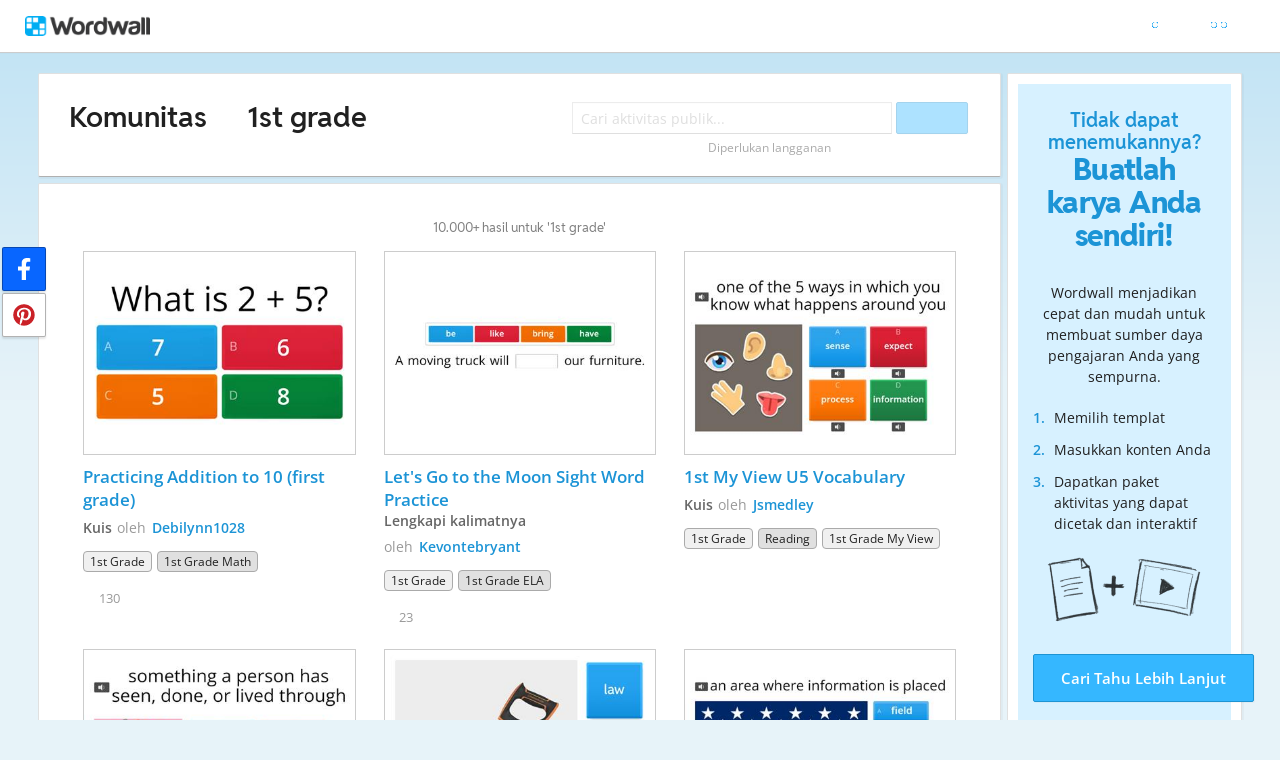

--- FILE ---
content_type: text/html; charset=utf-8
request_url: https://wordwall.net/id-us/community/1st-grade
body_size: 18095
content:

<!DOCTYPE html>
<html lang="id" dir="ltr" prefix="og: http://ogp.me/ns#"> 
<head>    
    <meta charset="utf-8">
    <script>
    (function(w,d,s,l,i){w[l]=w[l]||[];w[l].push({'gtm.start':
    new Date().getTime(),event:'gtm.js'});var f=d.getElementsByTagName(s)[0],
    j=d.createElement(s),dl=l!='dataLayer'?'&l='+l:'';j.async=true;j.src=
    'https://www.googletagmanager.com/gtm.js?id='+i+dl;f.parentNode.insertBefore(j,f);
    })(window,document,'script','dataLayer','GTM-NZ7ZRHHJ');</script>

    <meta name="charset" content="utf-8">
    <title>1st grade - Sumber daya pengajaran</title>
    <meta name="description" content="Practicing Addition to 10 (first grade) - Let&#x27;s Go to the Moon Sight Word Practice - 1st My View U5 Vocabulary - 1st My View U4 Vocabulary - 1st U2W5  aw">
<meta name="viewport" content="width=device-width, initial-scale=1.0, maximum-scale=1.0, minimal-ui">
<meta http-equiv="X-UA-Compatible" content="IE=edge">
<meta name="apple-mobile-web-app-capable" content="yes">
<meta property="fb:app_id" content="487289454770986">
<link rel="icon" href="https://app.cdn.wordwall.net/static/content/images/favicon.2evmh0qrg1aqcgft8tddfea2.ico">
<link rel="stylesheet" href="https://app.cdn.wordwall.net/static/content/css/theme_fonts.2j6fo1opt1ttcupgpi7fntq2.css">
<link rel="stylesheet" href="https://app.cdn.wordwall.net/static/content/css/vendors/fontawesome/fontawesome.22aeeck8jrzwbtmidt3nrqq2.css">
<link rel="stylesheet" href="https://app.cdn.wordwall.net/static/content/css/vendors/fontawesome/regular.2gqygglcecrrnfktyowxxxa2.css">
<link rel="stylesheet" href="https://app.cdn.wordwall.net/static/content/css/vendors/fontawesome/solid.2_xrvpa0cais40dzumgrmlg2.css">
<link rel="stylesheet" href="https://app.cdn.wordwall.net/static/content/css/vendors/owl-carousel.2qnjidzza-zq8o1i56bne4w2.css">
<link rel="stylesheet" href="https://app.cdn.wordwall.net/static/content/css/global/shell.2iioebbbtnt9oyjhr_ila_w2.css">
<link rel="stylesheet" href="https://app.cdn.wordwall.net/static/content/css/global/global.2cygewuy08lweqkf2fssf6a2.css">
<link rel="stylesheet" href="https://app.cdn.wordwall.net/static/content/css/global/buttons.2mpwzvjd8l3tgxreh1xbsdg2.css">
<link rel="stylesheet" href="https://app.cdn.wordwall.net/static/content/css/global/modal_views.2rwieuw2gdagr7ztlyy1z1q2.css">

<script src="https://app.cdn.wordwall.net/static/scripts/vendor/jquery-1-10-2.2rzqotepy6acictocepzwzw2.js" crossorigin="anonymous"></script>

<script src="https://app.cdn.wordwall.net/static/scripts/resources/strings_id.2csk71kiecldkrzmajselrw2.js" crossorigin="anonymous"></script>

<script src="https://app.cdn.wordwall.net/static/scripts/saltarelle/mscorlib.23haqbztvld_vmbgqmckfnw2.js" crossorigin="anonymous"></script>
<script src="https://app.cdn.wordwall.net/static/scripts/saltarelle/linq.2cc575_28obwhfl6vvtahnq2.js" crossorigin="anonymous"></script>
<script src="https://app.cdn.wordwall.net/static/scripts/global/cdnlinks.2jk0qf_uzyzwwth47nju9pq2.js" crossorigin="anonymous"></script>
<script src="https://app.cdn.wordwall.net/static/scripts/saltarelle/vel-wordwall-global.2__mdynzsf1powhyddxjxka2.js" crossorigin="anonymous"></script>
<script src="https://app.cdn.wordwall.net/static/scripts/saltarelle/vel-wordwall-global-web.29v-rbywvwc9mwqm1gzcjqq2.js" crossorigin="anonymous"></script>
<script src="https://app.cdn.wordwall.net/static/scripts/global/shell_startup.2yctzr642h9ktrlslbka67q2.js" crossorigin="anonymous"></script>

<script type='text/javascript'>
var s=window.ServerModel={};s.userId=Number(0);s.isPro=Boolean(false);s.isBasic=Boolean(false);s.languageId=Number(1057);s.localeId=Number(1033);s.isTest=Boolean(false);s.policyVersion=Number(1);s.policyTestOnly=Boolean(false);s.pageId=Number(27);s.query="1st-grade";s.searchId=Number(0);s.iso6391Code="id";s.languageCode="id";s.guestVisit=[];</script>
<script src="/scripts/global/switches_database.js"></script>
<script src="https://app.cdn.wordwall.net/static/scripts/vendor/cookieconsent-umd-min.2g8dlnai9awnihi_x-747rw2.js" crossorigin="anonymous"></script>

<link rel="stylesheet" href="https://app.cdn.wordwall.net/static/content/css/vendors/cookieconsent-min.2zws351qc7f168xdsmihqxq2.css">

<script>
    window.dataLayer = window.dataLayer || [];

    function gtag() {
        dataLayer.push(arguments);
    }

    gtag('consent', 'default', {
        'ad_user_data': 'denied',
        'ad_personalization': 'denied',
        'ad_storage': 'denied',
        'analytics_storage': 'denied'
    });
    gtag('js', new Date());
    gtag('config', 'G-N4J48Z4ENN', {
        'deployment_env': 'production'
    });
</script>
<script type="text/plain" data-category="analytics" async data-src="https://www.googletagmanager.com/gtag/js?id=G-N4J48Z4ENN"></script>


<script type="text/javascript">
    $(document).ajaxSend(function (event, jqXHR, ajaxOptions) {
        jqXHR.setRequestHeader("X-Wordwall-Version", "1.0.0.0");
    });
</script>

    
    <link rel="stylesheet" href="https://app.cdn.wordwall.net/static/content/css/global/share_buttons.2czsnfbjaffn0gprthhhhyg2.css">
<link rel="stylesheet" href="https://app.cdn.wordwall.net/static/content/css/search/search_results.2q9glubwfxlc6ds7cyawxog2.css">
<link rel="stylesheet" href="https://app.cdn.wordwall.net/static/content/css/search/browse_filter.2ywo8uoda5yhjrhugw4fm0a2.css">
<link rel="stylesheet" href="https://app.cdn.wordwall.net/static/content/css/community/community.2mcdxmohm1taukfm_zhj3fg2.css">
<link rel="stylesheet" href="https://app.cdn.wordwall.net/static/content/css/global/activity_metadata.2hxw79cpo7yauh-mu8cvnrw2.css">
<link rel="stylesheet" href="https://app.cdn.wordwall.net/static/content/css/community/sidebar.2aczbo_ftq4l0nkuvb9j3wa2.css">
<link rel="stylesheet" href="https://app.cdn.wordwall.net/static/content/css/global/examples.2frqznm1y8hbfrplb__6d4a2.css">

    <script src="https://app.cdn.wordwall.net/static/scripts/saltarelle/vel-wordwall-global-pages.2pwklmp2xifxm2vdwvdlwsw2.js" crossorigin="anonymous"></script>
    <link rel="alternate" href="https://wordwall.net/id-us/community/1st-grade" hreflang="id" />

</head>
<body>
    <noscript><iframe src="https://www.googletagmanager.com/ns.html?id=GTM-NZ7ZRHHJ"
height="0" width="0" style="display:none;visibility:hidden"></iframe></noscript>

    <div id="error_report" class="hidden"></div>
    <div id="notification_banners" class="js-notification-banners"></div>
    <div id="outer_wrapper">
            <div class="js-header-ajax">
    <div class="header-wrapper">
        <header>
            <div id="logo" class="float-left"></div>
            <img class="js-header-ajax-load float-right header-load" src="https://app.cdn.wordwall.net/static/content/images/loading_bar_white_small.2b_1tqzjucyplw6yqoygnua2.gif" />
        </header> 
    </div>
</div>

        



<script>$(document).ready(function(){new VEL.Wordwall.Global.Pages.Community.TagsPage().initialize();});</script>

<div class="content-panel panel-wrapper">
    <main class="content-main with-sidebar">
        <div class="search-panel">
                <span class="title-breadcrumbs js-community-title">
                    <a href="/id/community">Komunitas</a>
                </span>
                <h1 class="title-breadcrumbs">
                        <span class="fa fa-caret-right folder-separator js-folder-separator"></span>
                            <span>1st grade</span>

                </h1>
            <div class="search-input-wrapper js-search-input-wrapper hidden">
    <input class="search-input js-search-input" type="search" placeholder="Cari aktivitas publik..." value="">
    <button class="default-btn search-btn js-search-btn" type="button"><span class="fa fa-magnifying-glass"></span></button>
    <div class="search-suggestions-wrapper js-search-suggestions-wrapper js-reg-search-suggestions-wrapper"></div>
</div>
            <div class="js-community-search-disabled js-paid-required community-search-disabled for-css-test" data-paid-required-feature="Community">
    <div class="search-input-wrapper">
        <input class="search-input unavailable" type="search" placeholder="Cari aktivitas publik..." value="" disabled readonly/>
        <button class="default-btn search-btn unavailable" type="button" disabled><span class="fa fa-magnifying-glass"></span></button>
        <div class="search-suggestions-wrapper"></div>
    </div>
    <div class="subscription-required">Diperlukan langganan</div>
</div>

            
<div class="mobile-social js-social-sharing-inline-bar">
        <button class="share-native js-share-native hidden" data-share-url="https://wordwall.net/id-us/community/1st-grade" data-share-title="1st grade">
                <img class="share-native-icon facebook" src="https://app.cdn.wordwall.net/static/content/images/social/facebook-f.24orh71vo2ssaax-kxoctga2.svg" />
                <img class="share-native-icon js-share-pinterest" src="https://app.cdn.wordwall.net/static/content/images/social/pinterest.2v9wio9dy8f9ego7q-lhe4w2.svg" />
            <i class="fa fa-envelope"></i>
        </button>
        <button class="js-share-by-facebook hidden" data-share-url="https://wordwall.net/id-us/community/1st-grade" data-share-title="1st grade">
            <span class="share-by-facebook"><img class="share-button-icon" src="https://app.cdn.wordwall.net/static/content/images/social/facebook-f.24orh71vo2ssaax-kxoctga2.svg" /></span>
        </button>
        <button class="js-share-by-pinterest hidden" data-share-url="https://wordwall.net/id-us/community/1st-grade" data-share-title="1st grade">
            <span class="share-by-pinterest"><img class="share-button-icon" src="https://app.cdn.wordwall.net/static/content/images/social/pinterest.2v9wio9dy8f9ego7q-lhe4w2.svg" /></span>
        </button>
</div>

            <div class="clear"></div>
        </div>
        <div class="js-search-panel search-panel">
            <div class="js-search-results-page search-result-items">
                



    <div class="search-results-header">

        <h2>
            10.000&#x2B; hasil untuk &#x27;1st grade&#x27;
        </h2>
        <div class="clear"></div>
    </div>


        <div class="search-result-item js-search-result-item" data-locale="1033">
            <a dir="auto" class="icon-wrapper" title="Practicing Addition to 10 (first grade)" href="/id/resource/35830930/practicing-addition-to-10-first-grade">
                <img class="icon js-thumbnail" src="https://screens.cdn.wordwall.net/400/d637e73914634bdd8984811f553bb544_0" alt="Practicing Addition to 10 (first grade)" loading="lazy" draggable="false" onerror="VEL.Wordwall.Global.Helpers.ActivityHelper.onThumbnailError(this)" />
            </a>
            <div class="search-result-info">
                <a class="title js-title-tag" href="/id/resource/35830930/practicing-addition-to-10-first-grade">Practicing Addition to 10 (first grade)</a>
                <span class="template js-template-tag">Kuis</span>
                <div class="author-template">
                    <div dir="auto" class="author">
                        oleh <a href='/id-us/teacher/4002414/debilynn1028' rel='author'>Debilynn1028</a>
                    </div>

                </div>
                <div class="search-result-metadata">
                    

<div class="tags-wrapper js-tags-wrapper">
            <span dir="auto" class="resource-tag js-ageband-tag" title="1st Grade">1st Grade</span>
            <span dir="auto" class="resource-tag subject js-subject-tag" title="1st grade math">1st grade math</span>
</div>

                </div>

                    <span class="likes js-likes" title="130 suka">
                        <span class="fa fa-heart"></span>
                        130
                    </span>
            </div>
            <div class="clear"></div>
        </div>
        <div class="search-result-item js-search-result-item" data-locale="1033">
            <a dir="auto" class="icon-wrapper" title="Let&#x27;s Go to the Moon Sight Word Practice" href="/id/resource/9722601/lets-go-to-the-moon-sight-word-practice">
                <img class="icon js-thumbnail" src="https://screens.cdn.wordwall.net/400/86806640b7e1466392df97dd809c8196_0" alt="Let&#x27;s Go to the Moon Sight Word Practice" loading="lazy" draggable="false" onerror="VEL.Wordwall.Global.Helpers.ActivityHelper.onThumbnailError(this)" />
            </a>
            <div class="search-result-info">
                <a class="title js-title-tag" href="/id/resource/9722601/lets-go-to-the-moon-sight-word-practice">Let&#x27;s Go to the Moon Sight Word Practice</a>
                <span class="template js-template-tag">Lengkapi kalimatnya</span>
                <div class="author-template">
                    <div dir="auto" class="author">
                        oleh <a href='/id-us/teacher/3544145/kevontebryant' rel='author'>Kevontebryant</a>
                    </div>

                </div>
                <div class="search-result-metadata">
                    

<div class="tags-wrapper js-tags-wrapper">
            <span dir="auto" class="resource-tag js-ageband-tag" title="1st Grade">1st Grade</span>
            <span dir="auto" class="resource-tag subject js-subject-tag" title="1st Grade ELA">1st Grade ELA</span>
</div>

                </div>

                    <span class="likes js-likes" title="23 suka">
                        <span class="fa fa-heart"></span>
                        23
                    </span>
            </div>
            <div class="clear"></div>
        </div>
        <div class="search-result-item js-search-result-item" data-locale="1033">
            <a dir="auto" class="icon-wrapper" title="1st My View U5 Vocabulary" href="/id/resource/69366072/1st-my-view-u5-vocabulary">
                <img class="icon js-thumbnail" src="https://screens.cdn.wordwall.net/400/d4d1017b1a5247fcbbe188ec606ed142_0" alt="1st My View U5 Vocabulary" loading="lazy" draggable="false" onerror="VEL.Wordwall.Global.Helpers.ActivityHelper.onThumbnailError(this)" />
            </a>
            <div class="search-result-info">
                <a class="title js-title-tag" href="/id/resource/69366072/1st-my-view-u5-vocabulary">1st My View U5 Vocabulary</a>
                <span class="template js-template-tag">Kuis</span>
                <div class="author-template">
                    <div dir="auto" class="author">
                        oleh <a href='/id-us/teacher/13606660/jsmedley' rel='author'>Jsmedley</a>
                    </div>

                </div>
                <div class="search-result-metadata">
                    

<div class="tags-wrapper js-tags-wrapper">
            <span dir="auto" class="resource-tag js-ageband-tag" title="1st Grade">1st Grade</span>
            <span dir="auto" class="resource-tag subject js-subject-tag" title="Reading">Reading</span>
            <span dir="auto" class="resource-tag js-topic-tag" title="1st Grade My View">1st Grade My View</span>
</div>

                </div>

            </div>
            <div class="clear"></div>
        </div>
        <div class="search-result-item js-search-result-item" data-locale="1033">
            <a dir="auto" class="icon-wrapper" title="1st My View U4 Vocabulary" href="/id/resource/68768031/1st-my-view-u4-vocabulary">
                <img class="icon js-thumbnail" src="https://screens.cdn.wordwall.net/400/eae25188dd1a4efca126f13f0eb98d1b_0" alt="1st My View U4 Vocabulary" loading="lazy" draggable="false" onerror="VEL.Wordwall.Global.Helpers.ActivityHelper.onThumbnailError(this)" />
            </a>
            <div class="search-result-info">
                <a class="title js-title-tag" href="/id/resource/68768031/1st-my-view-u4-vocabulary">1st My View U4 Vocabulary</a>
                <span class="template js-template-tag">Kuis</span>
                <div class="author-template">
                    <div dir="auto" class="author">
                        oleh <a href='/id-us/teacher/13606660/jsmedley' rel='author'>Jsmedley</a>
                    </div>

                </div>
                <div class="search-result-metadata">
                    

<div class="tags-wrapper js-tags-wrapper">
            <span dir="auto" class="resource-tag js-ageband-tag" title="1st Grade">1st Grade</span>
            <span dir="auto" class="resource-tag subject js-subject-tag" title="Reading">Reading</span>
            <span dir="auto" class="resource-tag js-topic-tag" title="1st Grade My View">1st Grade My View</span>
</div>

                </div>

            </div>
            <div class="clear"></div>
        </div>
        <div class="search-result-item js-search-result-item" data-locale="1033">
            <a dir="auto" class="icon-wrapper" title="1st U2W5  aw" href="/id/resource/76447576/1st-u2w5-aw">
                <img class="icon js-thumbnail" src="https://screens.cdn.wordwall.net/400/f3c27ec3654b464cab5cc1bc89a41470_0" alt="1st U2W5  aw" loading="lazy" draggable="false" onerror="VEL.Wordwall.Global.Helpers.ActivityHelper.onThumbnailError(this)" />
            </a>
            <div class="search-result-info">
                <a class="title js-title-tag" href="/id/resource/76447576/1st-u2w5-aw">1st U2W5  aw</a>
                <span class="template js-template-tag">Kuis</span>
                <div class="author-template">
                    <div dir="auto" class="author">
                        oleh <a href='/id-us/teacher/13606660/jsmedley' rel='author'>Jsmedley</a>
                    </div>

                </div>
                <div class="search-result-metadata">
                    

<div class="tags-wrapper js-tags-wrapper">
            <span dir="auto" class="resource-tag js-ageband-tag" title="1st Grade">1st Grade</span>
            <span dir="auto" class="resource-tag subject js-subject-tag" title="ELD/ESL">ELD/ESL</span>
            <span dir="auto" class="resource-tag js-topic-tag" title="1st Grade My View">1st Grade My View</span>
</div>

                </div>

            </div>
            <div class="clear"></div>
        </div>
        <div class="search-result-item js-search-result-item" data-locale="1033">
            <a dir="auto" class="icon-wrapper" title="1st My View U4 W4 Vocab. " href="/id/resource/69345339/1st-my-view-u4-w4-vocab">
                <img class="icon js-thumbnail" src="https://screens.cdn.wordwall.net/400/3c720621bd3b4016bec3a46b626d03fd_0" alt="1st My View U4 W4 Vocab. " loading="lazy" draggable="false" onerror="VEL.Wordwall.Global.Helpers.ActivityHelper.onThumbnailError(this)" />
            </a>
            <div class="search-result-info">
                <a class="title js-title-tag" href="/id/resource/69345339/1st-my-view-u4-w4-vocab">1st My View U4 W4 Vocab. </a>
                <span class="template js-template-tag">Kuis</span>
                <div class="author-template">
                    <div dir="auto" class="author">
                        oleh <a href='/id-us/teacher/13606660/jsmedley' rel='author'>Jsmedley</a>
                    </div>

                </div>
                <div class="search-result-metadata">
                    

<div class="tags-wrapper js-tags-wrapper">
            <span dir="auto" class="resource-tag js-ageband-tag" title="1st Grade">1st Grade</span>
            <span dir="auto" class="resource-tag subject js-subject-tag" title="Reading">Reading</span>
            <span dir="auto" class="resource-tag js-topic-tag" title="1st Grade My View">1st Grade My View</span>
</div>

                </div>

            </div>
            <div class="clear"></div>
        </div>
        <div class="search-result-item js-search-result-item" data-locale="1033">
            <a dir="auto" class="icon-wrapper" title="1st My View U5 W5 Vocab. " href="/id/resource/69392719/1st-my-view-u5-w5-vocab">
                <img class="icon js-thumbnail" src="https://screens.cdn.wordwall.net/400/b783a8b13e38444b90c4e9ef3cabfed6_0" alt="1st My View U5 W5 Vocab. " loading="lazy" draggable="false" onerror="VEL.Wordwall.Global.Helpers.ActivityHelper.onThumbnailError(this)" />
            </a>
            <div class="search-result-info">
                <a class="title js-title-tag" href="/id/resource/69392719/1st-my-view-u5-w5-vocab">1st My View U5 W5 Vocab. </a>
                <span class="template js-template-tag">Kuis</span>
                <div class="author-template">
                    <div dir="auto" class="author">
                        oleh <a href='/id-us/teacher/13606660/jsmedley' rel='author'>Jsmedley</a>
                    </div>

                </div>
                <div class="search-result-metadata">
                    

<div class="tags-wrapper js-tags-wrapper">
            <span dir="auto" class="resource-tag js-ageband-tag" title="1st Grade">1st Grade</span>
            <span dir="auto" class="resource-tag subject js-subject-tag" title="Reading">Reading</span>
            <span dir="auto" class="resource-tag js-topic-tag" title="1st Grade My View">1st Grade My View</span>
</div>

                </div>

            </div>
            <div class="clear"></div>
        </div>
        <div class="search-result-item js-search-result-item" data-locale="1033">
            <a dir="auto" class="icon-wrapper" title="1st My View U4 W5 Vocab. " href="/id/resource/69346188/1st-my-view-u4-w5-vocab">
                <img class="icon js-thumbnail" src="https://screens.cdn.wordwall.net/400/b1f8def91b97422fa4a02245d3870ed3_0" alt="1st My View U4 W5 Vocab. " loading="lazy" draggable="false" onerror="VEL.Wordwall.Global.Helpers.ActivityHelper.onThumbnailError(this)" />
            </a>
            <div class="search-result-info">
                <a class="title js-title-tag" href="/id/resource/69346188/1st-my-view-u4-w5-vocab">1st My View U4 W5 Vocab. </a>
                <span class="template js-template-tag">Kuis</span>
                <div class="author-template">
                    <div dir="auto" class="author">
                        oleh <a href='/id-us/teacher/13606660/jsmedley' rel='author'>Jsmedley</a>
                    </div>

                </div>
                <div class="search-result-metadata">
                    

<div class="tags-wrapper js-tags-wrapper">
            <span dir="auto" class="resource-tag js-ageband-tag" title="1st Grade">1st Grade</span>
            <span dir="auto" class="resource-tag subject js-subject-tag" title="Reading">Reading</span>
            <span dir="auto" class="resource-tag js-topic-tag" title="1st Grade My View">1st Grade My View</span>
</div>

                </div>

            </div>
            <div class="clear"></div>
        </div>
        <div class="search-result-item js-search-result-item" data-locale="1033">
            <a dir="auto" class="icon-wrapper" title="1st My View U5 W1 Vocab. " href="/id/resource/69367693/1st-my-view-u5-w1-vocab">
                <img class="icon js-thumbnail" src="https://screens.cdn.wordwall.net/400/ab7d998ef0a94650b418f5f6bf1d6f63_0" alt="1st My View U5 W1 Vocab. " loading="lazy" draggable="false" onerror="VEL.Wordwall.Global.Helpers.ActivityHelper.onThumbnailError(this)" />
            </a>
            <div class="search-result-info">
                <a class="title js-title-tag" href="/id/resource/69367693/1st-my-view-u5-w1-vocab">1st My View U5 W1 Vocab. </a>
                <span class="template js-template-tag">Kuis</span>
                <div class="author-template">
                    <div dir="auto" class="author">
                        oleh <a href='/id-us/teacher/13606660/jsmedley' rel='author'>Jsmedley</a>
                    </div>

                </div>
                <div class="search-result-metadata">
                    

<div class="tags-wrapper js-tags-wrapper">
            <span dir="auto" class="resource-tag js-ageband-tag" title="1st Grade">1st Grade</span>
            <span dir="auto" class="resource-tag subject js-subject-tag" title="Reading">Reading</span>
            <span dir="auto" class="resource-tag js-topic-tag" title="1st Grade My View">1st Grade My View</span>
</div>

                </div>

            </div>
            <div class="clear"></div>
        </div>
        <div class="search-result-item js-search-result-item" data-locale="1033">
            <a dir="auto" class="icon-wrapper" title="1st My View U5 W4 Vocab. " href="/id/resource/69392293/1st-my-view-u5-w4-vocab">
                <img class="icon js-thumbnail" src="https://screens.cdn.wordwall.net/400/ef67b8380f384583ae691c6ccae23d97_0" alt="1st My View U5 W4 Vocab. " loading="lazy" draggable="false" onerror="VEL.Wordwall.Global.Helpers.ActivityHelper.onThumbnailError(this)" />
            </a>
            <div class="search-result-info">
                <a class="title js-title-tag" href="/id/resource/69392293/1st-my-view-u5-w4-vocab">1st My View U5 W4 Vocab. </a>
                <span class="template js-template-tag">Kuis</span>
                <div class="author-template">
                    <div dir="auto" class="author">
                        oleh <a href='/id-us/teacher/13606660/jsmedley' rel='author'>Jsmedley</a>
                    </div>

                </div>
                <div class="search-result-metadata">
                    

<div class="tags-wrapper js-tags-wrapper">
            <span dir="auto" class="resource-tag js-ageband-tag" title="1st Grade">1st Grade</span>
            <span dir="auto" class="resource-tag subject js-subject-tag" title="Reading">Reading</span>
            <span dir="auto" class="resource-tag js-topic-tag" title="1st Grade My View">1st Grade My View</span>
</div>

                </div>

            </div>
            <div class="clear"></div>
        </div>
        <div class="search-result-item js-search-result-item" data-locale="1033">
            <a dir="auto" class="icon-wrapper" title="1st U2W5 all &amp; aw" href="/id/resource/76447561/1st-u2w5-all-aw">
                <img class="icon js-thumbnail" src="https://screens.cdn.wordwall.net/400/eba60e908bd849839bf089f9f17f1d5c_0" alt="1st U2W5 all &amp; aw" loading="lazy" draggable="false" onerror="VEL.Wordwall.Global.Helpers.ActivityHelper.onThumbnailError(this)" />
            </a>
            <div class="search-result-info">
                <a class="title js-title-tag" href="/id/resource/76447561/1st-u2w5-all-aw">1st U2W5 all &amp; aw</a>
                <span class="template js-template-tag">Kuis</span>
                <div class="author-template">
                    <div dir="auto" class="author">
                        oleh <a href='/id-us/teacher/13606660/jsmedley' rel='author'>Jsmedley</a>
                    </div>

                </div>
                <div class="search-result-metadata">
                    

<div class="tags-wrapper js-tags-wrapper">
            <span dir="auto" class="resource-tag js-ageband-tag" title="1st Grade">1st Grade</span>
            <span dir="auto" class="resource-tag subject js-subject-tag" title="ELD/ESL">ELD/ESL</span>
            <span dir="auto" class="resource-tag js-topic-tag" title="1st Grade My View">1st Grade My View</span>
</div>

                </div>

            </div>
            <div class="clear"></div>
        </div>
        <div class="search-result-item js-search-result-item" data-locale="1033">
            <a dir="auto" class="icon-wrapper" title="1st My View U5 W2 Vocab. " href="/id/resource/69391729/1st-my-view-u5-w2-vocab">
                <img class="icon js-thumbnail" src="https://screens.cdn.wordwall.net/400/885e5b871ed34a619990c5bc3ce35cc3_0" alt="1st My View U5 W2 Vocab. " loading="lazy" draggable="false" onerror="VEL.Wordwall.Global.Helpers.ActivityHelper.onThumbnailError(this)" />
            </a>
            <div class="search-result-info">
                <a class="title js-title-tag" href="/id/resource/69391729/1st-my-view-u5-w2-vocab">1st My View U5 W2 Vocab. </a>
                <span class="template js-template-tag">Kuis</span>
                <div class="author-template">
                    <div dir="auto" class="author">
                        oleh <a href='/id-us/teacher/13606660/jsmedley' rel='author'>Jsmedley</a>
                    </div>

                </div>
                <div class="search-result-metadata">
                    

<div class="tags-wrapper js-tags-wrapper">
            <span dir="auto" class="resource-tag js-ageband-tag" title="1st Grade">1st Grade</span>
            <span dir="auto" class="resource-tag subject js-subject-tag" title="Reading">Reading</span>
            <span dir="auto" class="resource-tag js-topic-tag" title="1st Grade My View">1st Grade My View</span>
</div>

                </div>

            </div>
            <div class="clear"></div>
        </div>
        <div class="search-result-item js-search-result-item" data-locale="1033">
            <a dir="auto" class="icon-wrapper" title="1st My View U5 W3 Vocab. " href="/id/resource/69392019/1st-my-view-u5-w3-vocab">
                <img class="icon js-thumbnail" src="https://screens.cdn.wordwall.net/400/6e4225a20c3543b0a4acb3667d083a64_0" alt="1st My View U5 W3 Vocab. " loading="lazy" draggable="false" onerror="VEL.Wordwall.Global.Helpers.ActivityHelper.onThumbnailError(this)" />
            </a>
            <div class="search-result-info">
                <a class="title js-title-tag" href="/id/resource/69392019/1st-my-view-u5-w3-vocab">1st My View U5 W3 Vocab. </a>
                <span class="template js-template-tag">Kuis</span>
                <div class="author-template">
                    <div dir="auto" class="author">
                        oleh <a href='/id-us/teacher/13606660/jsmedley' rel='author'>Jsmedley</a>
                    </div>

                </div>
                <div class="search-result-metadata">
                    

<div class="tags-wrapper js-tags-wrapper">
            <span dir="auto" class="resource-tag js-ageband-tag" title="1st Grade">1st Grade</span>
            <span dir="auto" class="resource-tag subject js-subject-tag" title="Reading">Reading</span>
            <span dir="auto" class="resource-tag js-topic-tag" title="1st Grade My View">1st Grade My View</span>
</div>

                </div>

            </div>
            <div class="clear"></div>
        </div>
        <div class="search-result-item js-search-result-item" data-locale="1033">
            <a dir="auto" class="icon-wrapper" title="1st My View U3 W5 Vocab. " href="/id/resource/68743315/1st-my-view-u3-w5-vocab">
                <img class="icon js-thumbnail" src="https://screens.cdn.wordwall.net/400/7df23cd8c5d54e81a2beed584d33d515_0" alt="1st My View U3 W5 Vocab. " loading="lazy" draggable="false" onerror="VEL.Wordwall.Global.Helpers.ActivityHelper.onThumbnailError(this)" />
            </a>
            <div class="search-result-info">
                <a class="title js-title-tag" href="/id/resource/68743315/1st-my-view-u3-w5-vocab">1st My View U3 W5 Vocab. </a>
                <span class="template js-template-tag">Kuis</span>
                <div class="author-template">
                    <div dir="auto" class="author">
                        oleh <a href='/id-us/teacher/13606660/jsmedley' rel='author'>Jsmedley</a>
                    </div>

                </div>
                <div class="search-result-metadata">
                    

<div class="tags-wrapper js-tags-wrapper">
            <span dir="auto" class="resource-tag js-ageband-tag" title="1st Grade">1st Grade</span>
            <span dir="auto" class="resource-tag subject js-subject-tag" title="Reading">Reading</span>
            <span dir="auto" class="resource-tag js-topic-tag" title="1st Grade My View">1st Grade My View</span>
</div>

                </div>

            </div>
            <div class="clear"></div>
        </div>
        <div class="search-result-item js-search-result-item" data-locale="1033">
            <a dir="auto" class="icon-wrapper" title="1st My View U4 W2 Vocab. " href="/id/resource/69344810/1st-my-view-u4-w2-vocab">
                <img class="icon js-thumbnail" src="https://screens.cdn.wordwall.net/400/3b517a8f0a25493a80ab790803ea65a7_0" alt="1st My View U4 W2 Vocab. " loading="lazy" draggable="false" onerror="VEL.Wordwall.Global.Helpers.ActivityHelper.onThumbnailError(this)" />
            </a>
            <div class="search-result-info">
                <a class="title js-title-tag" href="/id/resource/69344810/1st-my-view-u4-w2-vocab">1st My View U4 W2 Vocab. </a>
                <span class="template js-template-tag">Kuis</span>
                <div class="author-template">
                    <div dir="auto" class="author">
                        oleh <a href='/id-us/teacher/13606660/jsmedley' rel='author'>Jsmedley</a>
                    </div>

                </div>
                <div class="search-result-metadata">
                    

<div class="tags-wrapper js-tags-wrapper">
            <span dir="auto" class="resource-tag js-ageband-tag" title="1st Grade">1st Grade</span>
            <span dir="auto" class="resource-tag subject js-subject-tag" title="Reading">Reading</span>
            <span dir="auto" class="resource-tag js-topic-tag" title="1st Grade My View">1st Grade My View</span>
</div>

                </div>

            </div>
            <div class="clear"></div>
        </div>
        <div class="search-result-item js-search-result-item" data-locale="1033">
            <a dir="auto" class="icon-wrapper" title="Grade 1 MP 1 HFW" href="/id/resource/7398460/grade-1-mp-1-hfw">
                <img class="icon js-thumbnail" src="https://screens.cdn.wordwall.net/400/0ec5b0bd67ee4dcba74b9634f7bf6562_0" alt="Grade 1 MP 1 HFW" loading="lazy" draggable="false" onerror="VEL.Wordwall.Global.Helpers.ActivityHelper.onThumbnailError(this)" />
            </a>
            <div class="search-result-info">
                <a class="title js-title-tag" href="/id/resource/7398460/grade-1-mp-1-hfw">Grade 1 MP 1 HFW</a>
                <span class="template js-template-tag">Kartu acak</span>
                <div class="author-template">
                    <div dir="auto" class="author">
                        oleh <a href='/id-us/teacher/1445285/hudsoncl' rel='author'>Hudsoncl</a>
                    </div>

                </div>
                <div class="search-result-metadata">
                    

<div class="tags-wrapper js-tags-wrapper">
            <span dir="auto" class="resource-tag js-ageband-tag" title="1st Grade">1st Grade</span>
            <span dir="auto" class="resource-tag subject js-subject-tag" title="HFW Assessment Grade 1 MP 1">HFW Assessment Grade 1 MP 1</span>
</div>

                </div>

                    <span class="likes js-likes" title="32 suka">
                        <span class="fa fa-heart"></span>
                        32
                    </span>
            </div>
            <div class="clear"></div>
        </div>
        <div class="search-result-item js-search-result-item" data-locale="1033">
            <a dir="auto" class="icon-wrapper" title="1st My View U4 W1 Vocab. " href="/id/resource/68768589/1st-my-view-u4-w1-vocab">
                <img class="icon js-thumbnail" src="https://screens.cdn.wordwall.net/400/e1c0b00a8c6b4d9695787077319ec418_0" alt="1st My View U4 W1 Vocab. " loading="lazy" draggable="false" onerror="VEL.Wordwall.Global.Helpers.ActivityHelper.onThumbnailError(this)" />
            </a>
            <div class="search-result-info">
                <a class="title js-title-tag" href="/id/resource/68768589/1st-my-view-u4-w1-vocab">1st My View U4 W1 Vocab. </a>
                <span class="template js-template-tag">Kuis</span>
                <div class="author-template">
                    <div dir="auto" class="author">
                        oleh <a href='/id-us/teacher/13606660/jsmedley' rel='author'>Jsmedley</a>
                    </div>

                </div>
                <div class="search-result-metadata">
                    

<div class="tags-wrapper js-tags-wrapper">
            <span dir="auto" class="resource-tag js-ageband-tag" title="1st Grade">1st Grade</span>
            <span dir="auto" class="resource-tag subject js-subject-tag" title="Reading">Reading</span>
            <span dir="auto" class="resource-tag js-topic-tag" title="1st Grade My View">1st Grade My View</span>
</div>

                </div>

            </div>
            <div class="clear"></div>
        </div>
        <div class="search-result-item js-search-result-item" data-locale="1033">
            <a dir="auto" class="icon-wrapper" title="1st U1 W5 Short u " href="/id/resource/76446124/1st-u1-w5-short-u">
                <img class="icon js-thumbnail" src="https://screens.cdn.wordwall.net/400/33e4a9e94b0d41f3b267d2dd644d3e0c_0" alt="1st U1 W5 Short u " loading="lazy" draggable="false" onerror="VEL.Wordwall.Global.Helpers.ActivityHelper.onThumbnailError(this)" />
            </a>
            <div class="search-result-info">
                <a class="title js-title-tag" href="/id/resource/76446124/1st-u1-w5-short-u">1st U1 W5 Short u </a>
                <span class="template js-template-tag">Kuis</span>
                <div class="author-template">
                    <div dir="auto" class="author">
                        oleh <a href='/id-us/teacher/13606660/jsmedley' rel='author'>Jsmedley</a>
                    </div>

                </div>
                <div class="search-result-metadata">
                    

<div class="tags-wrapper js-tags-wrapper">
            <span dir="auto" class="resource-tag js-ageband-tag" title="1st Grade">1st Grade</span>
            <span dir="auto" class="resource-tag subject js-subject-tag" title="ELD/ESL">ELD/ESL</span>
            <span dir="auto" class="resource-tag js-topic-tag" title="1st Grade My View">1st Grade My View</span>
</div>

                </div>

            </div>
            <div class="clear"></div>
        </div>
        <div class="search-result-item js-search-result-item" data-locale="1033">
            <a dir="auto" class="icon-wrapper" title="1st U1W2  Short i  Words" href="/id/resource/76444809/1st-u1w2-short-i-words">
                <img class="icon js-thumbnail" src="https://screens.cdn.wordwall.net/400/557b2cee516d4afe80d9f2b2ea61622d_0" alt="1st U1W2  Short i  Words" loading="lazy" draggable="false" onerror="VEL.Wordwall.Global.Helpers.ActivityHelper.onThumbnailError(this)" />
            </a>
            <div class="search-result-info">
                <a class="title js-title-tag" href="/id/resource/76444809/1st-u1w2-short-i-words">1st U1W2  Short i  Words</a>
                <span class="template js-template-tag">Whack-a-mole (Memukul Tikus Mondok)</span>
                <div class="author-template">
                    <div dir="auto" class="author">
                        oleh <a href='/id-us/teacher/13606660/jsmedley' rel='author'>Jsmedley</a>
                    </div>

                </div>
                <div class="search-result-metadata">
                    

<div class="tags-wrapper js-tags-wrapper">
            <span dir="auto" class="resource-tag js-ageband-tag" title="1st Grade">1st Grade</span>
            <span dir="auto" class="resource-tag subject js-subject-tag" title="ELD/ESL">ELD/ESL</span>
            <span dir="auto" class="resource-tag js-topic-tag" title="1st Grade My View">1st Grade My View</span>
</div>

                </div>

            </div>
            <div class="clear"></div>
        </div>
        <div class="search-result-item js-search-result-item" data-locale="1033">
            <a dir="auto" class="icon-wrapper" title="1st U1W4  Articles: a / an " href="/id/resource/76445815/1st-u1w4-articles-a-an">
                <img class="icon js-thumbnail" src="https://screens.cdn.wordwall.net/400/11b6ad9a8699459a9d05c258edcaa2e3_0" alt="1st U1W4  Articles: a / an " loading="lazy" draggable="false" onerror="VEL.Wordwall.Global.Helpers.ActivityHelper.onThumbnailError(this)" />
            </a>
            <div class="search-result-info">
                <a class="title js-title-tag" href="/id/resource/76445815/1st-u1w4-articles-a-an">1st U1W4  Articles: a / an </a>
                <span class="template js-template-tag">Kuis</span>
                <div class="author-template">
                    <div dir="auto" class="author">
                        oleh <a href='/id-us/teacher/13606660/jsmedley' rel='author'>Jsmedley</a>
                    </div>

                </div>
                <div class="search-result-metadata">
                    

<div class="tags-wrapper js-tags-wrapper">
            <span dir="auto" class="resource-tag js-ageband-tag" title="1st Grade">1st Grade</span>
            <span dir="auto" class="resource-tag subject js-subject-tag" title="ELD/ESL">ELD/ESL</span>
            <span dir="auto" class="resource-tag js-topic-tag" title="1st Grade My View">1st Grade My View</span>
</div>

                </div>

            </div>
            <div class="clear"></div>
        </div>
        <div class="search-result-item js-search-result-item" data-locale="1033">
            <a dir="auto" class="icon-wrapper" title="1st My View U1 W5 Vocabulary " href="/id/resource/70867737/1st-my-view-u1-w5-vocabulary">
                <img class="icon js-thumbnail" src="https://screens.cdn.wordwall.net/400/ae376a4cb874413f99c2b260b8bfe9c4_0" alt="1st My View U1 W5 Vocabulary " loading="lazy" draggable="false" onerror="VEL.Wordwall.Global.Helpers.ActivityHelper.onThumbnailError(this)" />
            </a>
            <div class="search-result-info">
                <a class="title js-title-tag" href="/id/resource/70867737/1st-my-view-u1-w5-vocabulary">1st My View U1 W5 Vocabulary </a>
                <span class="template js-template-tag">Kuis</span>
                <div class="author-template">
                    <div dir="auto" class="author">
                        oleh <a href='/id-us/teacher/13606660/jsmedley' rel='author'>Jsmedley</a>
                    </div>

                </div>
                <div class="search-result-metadata">
                    

<div class="tags-wrapper js-tags-wrapper">
            <span dir="auto" class="resource-tag js-ageband-tag" title="1st Grade">1st Grade</span>
            <span dir="auto" class="resource-tag subject js-subject-tag" title="ELD/ESL">ELD/ESL</span>
            <span dir="auto" class="resource-tag js-topic-tag" title="1st Grade My View">1st Grade My View</span>
</div>

                </div>

            </div>
            <div class="clear"></div>
        </div>
        <div class="search-result-item js-search-result-item" data-locale="1033">
            <a dir="auto" class="icon-wrapper" title="1st My View U1 W4 Vocabulary " href="/id/resource/70867479/1st-my-view-u1-w4-vocabulary">
                <img class="icon js-thumbnail" src="https://screens.cdn.wordwall.net/400/ac048f23e0884a05a70701246b7fe0db_0" alt="1st My View U1 W4 Vocabulary " loading="lazy" draggable="false" onerror="VEL.Wordwall.Global.Helpers.ActivityHelper.onThumbnailError(this)" />
            </a>
            <div class="search-result-info">
                <a class="title js-title-tag" href="/id/resource/70867479/1st-my-view-u1-w4-vocabulary">1st My View U1 W4 Vocabulary </a>
                <span class="template js-template-tag">Kuis</span>
                <div class="author-template">
                    <div dir="auto" class="author">
                        oleh <a href='/id-us/teacher/13606660/jsmedley' rel='author'>Jsmedley</a>
                    </div>

                </div>
                <div class="search-result-metadata">
                    

<div class="tags-wrapper js-tags-wrapper">
            <span dir="auto" class="resource-tag js-ageband-tag" title="1st Grade">1st Grade</span>
            <span dir="auto" class="resource-tag subject js-subject-tag" title="ELD/ESL">ELD/ESL</span>
            <span dir="auto" class="resource-tag js-topic-tag" title="1st Grade My View">1st Grade My View</span>
</div>

                </div>

            </div>
            <div class="clear"></div>
        </div>
        <div class="search-result-item js-search-result-item" data-locale="1033">
            <a dir="auto" class="icon-wrapper" title="1st My View U1 W3 Vocabulary " href="/id/resource/70867184/1st-my-view-u1-w3-vocabulary">
                <img class="icon js-thumbnail" src="https://screens.cdn.wordwall.net/400/dd50ac60d0bf4d4aa3c6a06f56717d17_0" alt="1st My View U1 W3 Vocabulary " loading="lazy" draggable="false" onerror="VEL.Wordwall.Global.Helpers.ActivityHelper.onThumbnailError(this)" />
            </a>
            <div class="search-result-info">
                <a class="title js-title-tag" href="/id/resource/70867184/1st-my-view-u1-w3-vocabulary">1st My View U1 W3 Vocabulary </a>
                <span class="template js-template-tag">Kuis</span>
                <div class="author-template">
                    <div dir="auto" class="author">
                        oleh <a href='/id-us/teacher/13606660/jsmedley' rel='author'>Jsmedley</a>
                    </div>

                </div>
                <div class="search-result-metadata">
                    

<div class="tags-wrapper js-tags-wrapper">
            <span dir="auto" class="resource-tag js-ageband-tag" title="1st Grade">1st Grade</span>
            <span dir="auto" class="resource-tag subject js-subject-tag" title="ELD/ESL">ELD/ESL</span>
            <span dir="auto" class="resource-tag js-topic-tag" title="1st Grade My View">1st Grade My View</span>
</div>

                </div>

            </div>
            <div class="clear"></div>
        </div>
        <div class="search-result-item js-search-result-item" data-locale="1033">
            <a dir="auto" class="icon-wrapper" title="1st My View U2 W1 Vocabulary " href="/id/resource/70868082/1st-my-view-u2-w1-vocabulary">
                <img class="icon js-thumbnail" src="https://screens.cdn.wordwall.net/400/28c5d2f702e44eb7891f074ec5ccd2d2_0" alt="1st My View U2 W1 Vocabulary " loading="lazy" draggable="false" onerror="VEL.Wordwall.Global.Helpers.ActivityHelper.onThumbnailError(this)" />
            </a>
            <div class="search-result-info">
                <a class="title js-title-tag" href="/id/resource/70868082/1st-my-view-u2-w1-vocabulary">1st My View U2 W1 Vocabulary </a>
                <span class="template js-template-tag">Kuis</span>
                <div class="author-template">
                    <div dir="auto" class="author">
                        oleh <a href='/id-us/teacher/13606660/jsmedley' rel='author'>Jsmedley</a>
                    </div>

                </div>
                <div class="search-result-metadata">
                    

<div class="tags-wrapper js-tags-wrapper">
            <span dir="auto" class="resource-tag js-ageband-tag" title="1st Grade">1st Grade</span>
            <span dir="auto" class="resource-tag subject js-subject-tag" title="ELD/ESL">ELD/ESL</span>
            <span dir="auto" class="resource-tag js-topic-tag" title="1st Grade My View">1st Grade My View</span>
</div>

                </div>

            </div>
            <div class="clear"></div>
        </div>
        <div class="search-result-item js-search-result-item" data-locale="1033">
            <a dir="auto" class="icon-wrapper" title="1st My View U2 W2 Vocabulary" href="/id/resource/70868462/1st-my-view-u2-w2-vocabulary">
                <img class="icon js-thumbnail" src="https://screens.cdn.wordwall.net/400/2e32083b381646cc8d65d2cc0388c09b_0" alt="1st My View U2 W2 Vocabulary" loading="lazy" draggable="false" onerror="VEL.Wordwall.Global.Helpers.ActivityHelper.onThumbnailError(this)" />
            </a>
            <div class="search-result-info">
                <a class="title js-title-tag" href="/id/resource/70868462/1st-my-view-u2-w2-vocabulary">1st My View U2 W2 Vocabulary</a>
                <span class="template js-template-tag">Kuis</span>
                <div class="author-template">
                    <div dir="auto" class="author">
                        oleh <a href='/id-us/teacher/13606660/jsmedley' rel='author'>Jsmedley</a>
                    </div>

                </div>
                <div class="search-result-metadata">
                    

<div class="tags-wrapper js-tags-wrapper">
            <span dir="auto" class="resource-tag js-ageband-tag" title="1st Grade">1st Grade</span>
            <span dir="auto" class="resource-tag subject js-subject-tag" title="ELD/ESL">ELD/ESL</span>
            <span dir="auto" class="resource-tag js-topic-tag" title="1st Grade My View">1st Grade My View</span>
</div>

                </div>

            </div>
            <div class="clear"></div>
        </div>
        <div class="search-result-item js-search-result-item" data-locale="1033">
            <a dir="auto" class="icon-wrapper" title="1st My View U3 W4 Vocabulary " href="/id/resource/70869981/1st-my-view-u3-w4-vocabulary">
                <img class="icon js-thumbnail" src="https://screens.cdn.wordwall.net/400/aa3c6c0cbe2741edb2fbab0d346e1940_0" alt="1st My View U3 W4 Vocabulary " loading="lazy" draggable="false" onerror="VEL.Wordwall.Global.Helpers.ActivityHelper.onThumbnailError(this)" />
            </a>
            <div class="search-result-info">
                <a class="title js-title-tag" href="/id/resource/70869981/1st-my-view-u3-w4-vocabulary">1st My View U3 W4 Vocabulary </a>
                <span class="template js-template-tag">Kuis</span>
                <div class="author-template">
                    <div dir="auto" class="author">
                        oleh <a href='/id-us/teacher/13606660/jsmedley' rel='author'>Jsmedley</a>
                    </div>

                </div>
                <div class="search-result-metadata">
                    

<div class="tags-wrapper js-tags-wrapper">
            <span dir="auto" class="resource-tag js-ageband-tag" title="1st Grade">1st Grade</span>
            <span dir="auto" class="resource-tag subject js-subject-tag" title="ELD/ESL">ELD/ESL</span>
            <span dir="auto" class="resource-tag js-topic-tag" title="1st Grade My View">1st Grade My View</span>
</div>

                </div>

            </div>
            <div class="clear"></div>
        </div>
        <div class="search-result-item js-search-result-item" data-locale="1033">
            <a dir="auto" class="icon-wrapper" title="1st My View U2 W5 Vocabulary " href="/id/resource/70868994/1st-my-view-u2-w5-vocabulary">
                <img class="icon js-thumbnail" src="https://screens.cdn.wordwall.net/400/9d0cc409a9d84ad58333c4378d75e419_0" alt="1st My View U2 W5 Vocabulary " loading="lazy" draggable="false" onerror="VEL.Wordwall.Global.Helpers.ActivityHelper.onThumbnailError(this)" />
            </a>
            <div class="search-result-info">
                <a class="title js-title-tag" href="/id/resource/70868994/1st-my-view-u2-w5-vocabulary">1st My View U2 W5 Vocabulary </a>
                <span class="template js-template-tag">Kuis</span>
                <div class="author-template">
                    <div dir="auto" class="author">
                        oleh <a href='/id-us/teacher/13606660/jsmedley' rel='author'>Jsmedley</a>
                    </div>

                </div>
                <div class="search-result-metadata">
                    

<div class="tags-wrapper js-tags-wrapper">
            <span dir="auto" class="resource-tag js-ageband-tag" title="1st Grade">1st Grade</span>
            <span dir="auto" class="resource-tag subject js-subject-tag" title="ELD/ESL">ELD/ESL</span>
            <span dir="auto" class="resource-tag js-topic-tag" title="1st Grade My View">1st Grade My View</span>
</div>

                </div>

            </div>
            <div class="clear"></div>
        </div>
        <div class="search-result-item js-search-result-item" data-locale="1033">
            <a dir="auto" class="icon-wrapper" title="1st My View U1 W1 Vocabulary " href="/id/resource/70866155/1st-my-view-u1-w1-vocabulary">
                <img class="icon js-thumbnail" src="https://screens.cdn.wordwall.net/400/f6401666e89d471fb7501faf0a4c716f_0" alt="1st My View U1 W1 Vocabulary " loading="lazy" draggable="false" onerror="VEL.Wordwall.Global.Helpers.ActivityHelper.onThumbnailError(this)" />
            </a>
            <div class="search-result-info">
                <a class="title js-title-tag" href="/id/resource/70866155/1st-my-view-u1-w1-vocabulary">1st My View U1 W1 Vocabulary </a>
                <span class="template js-template-tag">Kuis</span>
                <div class="author-template">
                    <div dir="auto" class="author">
                        oleh <a href='/id-us/teacher/13606660/jsmedley' rel='author'>Jsmedley</a>
                    </div>

                </div>
                <div class="search-result-metadata">
                    

<div class="tags-wrapper js-tags-wrapper">
            <span dir="auto" class="resource-tag js-ageband-tag" title="1st Grade">1st Grade</span>
            <span dir="auto" class="resource-tag subject js-subject-tag" title="ELD/ESL">ELD/ESL</span>
            <span dir="auto" class="resource-tag js-topic-tag" title="1st Grade My View">1st Grade My View</span>
</div>

                </div>

                    <span class="likes js-likes" title="1 suka">
                        <span class="fa fa-heart"></span>
                        1
                    </span>
            </div>
            <div class="clear"></div>
        </div>
        <div class="search-result-item js-search-result-item" data-locale="1033">
            <a dir="auto" class="icon-wrapper" title="1st My View U1 W2 Vocabulary " href="/id/resource/70866707/1st-my-view-u1-w2-vocabulary">
                <img class="icon js-thumbnail" src="https://screens.cdn.wordwall.net/400/dc1a29be388e47469d9ff1e928a870b3_0" alt="1st My View U1 W2 Vocabulary " loading="lazy" draggable="false" onerror="VEL.Wordwall.Global.Helpers.ActivityHelper.onThumbnailError(this)" />
            </a>
            <div class="search-result-info">
                <a class="title js-title-tag" href="/id/resource/70866707/1st-my-view-u1-w2-vocabulary">1st My View U1 W2 Vocabulary </a>
                <span class="template js-template-tag">Kuis</span>
                <div class="author-template">
                    <div dir="auto" class="author">
                        oleh <a href='/id-us/teacher/13606660/jsmedley' rel='author'>Jsmedley</a>
                    </div>

                </div>
                <div class="search-result-metadata">
                    

<div class="tags-wrapper js-tags-wrapper">
            <span dir="auto" class="resource-tag js-ageband-tag" title="1st Grade">1st Grade</span>
            <span dir="auto" class="resource-tag subject js-subject-tag" title="ELD/ESL">ELD/ESL</span>
            <span dir="auto" class="resource-tag js-topic-tag" title="1st Grade My View">1st Grade My View</span>
</div>

                </div>

            </div>
            <div class="clear"></div>
        </div>
        <div class="search-result-item js-search-result-item" data-locale="1033">
            <a dir="auto" class="icon-wrapper" title="1st My View U2 W4 Vocabulary " href="/id/resource/70868833/1st-my-view-u2-w4-vocabulary">
                <img class="icon js-thumbnail" src="https://screens.cdn.wordwall.net/400/5ea99f2fbb0a4905b2523891ccdc2810_0" alt="1st My View U2 W4 Vocabulary " loading="lazy" draggable="false" onerror="VEL.Wordwall.Global.Helpers.ActivityHelper.onThumbnailError(this)" />
            </a>
            <div class="search-result-info">
                <a class="title js-title-tag" href="/id/resource/70868833/1st-my-view-u2-w4-vocabulary">1st My View U2 W4 Vocabulary </a>
                <span class="template js-template-tag">Kuis</span>
                <div class="author-template">
                    <div dir="auto" class="author">
                        oleh <a href='/id-us/teacher/13606660/jsmedley' rel='author'>Jsmedley</a>
                    </div>

                </div>
                <div class="search-result-metadata">
                    

<div class="tags-wrapper js-tags-wrapper">
            <span dir="auto" class="resource-tag js-ageband-tag" title="1st Grade">1st Grade</span>
            <span dir="auto" class="resource-tag subject js-subject-tag" title="ELD/ESL">ELD/ESL</span>
            <span dir="auto" class="resource-tag js-topic-tag" title="1st Grade My View">1st Grade My View</span>
</div>

                </div>

            </div>
            <div class="clear"></div>
        </div>
        <div class="search-result-item js-search-result-item" data-locale="1033">
            <a dir="auto" class="icon-wrapper" title="-or and -ore words My View 1st U3W6" href="/id/resource/69537304/or-and-ore-words-my-view-1st-u3w6">
                <img class="icon js-thumbnail" src="https://screens.cdn.wordwall.net/400/1a7e51cfa79e4b40b49a55fc4781956e_0" alt="-or and -ore words My View 1st U3W6" loading="lazy" draggable="false" onerror="VEL.Wordwall.Global.Helpers.ActivityHelper.onThumbnailError(this)" />
            </a>
            <div class="search-result-info">
                <a class="title js-title-tag" href="/id/resource/69537304/or-and-ore-words-my-view-1st-u3w6">-or and -ore words My View 1st U3W6</a>
                <span class="template js-template-tag">Whack-a-mole (Memukul Tikus Mondok)</span>
                <div class="author-template">
                    <div dir="auto" class="author">
                        oleh <a href='/id-us/teacher/13606660/jsmedley' rel='author'>Jsmedley</a>
                    </div>

                </div>
                <div class="search-result-metadata">
                    

<div class="tags-wrapper js-tags-wrapper">
            <span dir="auto" class="resource-tag js-ageband-tag" title="1st Grade">1st Grade</span>
            <span dir="auto" class="resource-tag subject js-subject-tag" title="Phonics">Phonics</span>
            <span dir="auto" class="resource-tag subject js-subject-tag" title="Reading">Reading</span>
            <span dir="auto" class="resource-tag js-topic-tag" title="1st Grade My View">1st Grade My View</span>
            <span dir="auto" class="resource-tag js-topic-tag" title="Phonics">Phonics</span>
</div>

                </div>

            </div>
            <div class="clear"></div>
        </div>
        <div class="search-result-item js-search-result-item" data-locale="1033">
            <a dir="auto" class="icon-wrapper" title="1st My View U3 W1 Vocabulary " href="/id/resource/70869284/1st-my-view-u3-w1-vocabulary">
                <img class="icon js-thumbnail" src="https://screens.cdn.wordwall.net/400/3524b5911f7e4f258092cd9f955c9b97_0" alt="1st My View U3 W1 Vocabulary " loading="lazy" draggable="false" onerror="VEL.Wordwall.Global.Helpers.ActivityHelper.onThumbnailError(this)" />
            </a>
            <div class="search-result-info">
                <a class="title js-title-tag" href="/id/resource/70869284/1st-my-view-u3-w1-vocabulary">1st My View U3 W1 Vocabulary </a>
                <span class="template js-template-tag">Kuis</span>
                <div class="author-template">
                    <div dir="auto" class="author">
                        oleh <a href='/id-us/teacher/13606660/jsmedley' rel='author'>Jsmedley</a>
                    </div>

                </div>
                <div class="search-result-metadata">
                    

<div class="tags-wrapper js-tags-wrapper">
            <span dir="auto" class="resource-tag js-ageband-tag" title="1st Grade">1st Grade</span>
            <span dir="auto" class="resource-tag subject js-subject-tag" title="ELD/ESL">ELD/ESL</span>
            <span dir="auto" class="resource-tag js-topic-tag" title="1st Grade My View">1st Grade My View</span>
</div>

                </div>

            </div>
            <div class="clear"></div>
        </div>
        <div class="search-result-item js-search-result-item" data-locale="1033">
            <a dir="auto" class="icon-wrapper" title="1st My View U3 W2 Vocabulary " href="/id/resource/70869505/1st-my-view-u3-w2-vocabulary">
                <img class="icon js-thumbnail" src="https://screens.cdn.wordwall.net/400/838dce2c31c34e749ca04c2ea3415845_0" alt="1st My View U3 W2 Vocabulary " loading="lazy" draggable="false" onerror="VEL.Wordwall.Global.Helpers.ActivityHelper.onThumbnailError(this)" />
            </a>
            <div class="search-result-info">
                <a class="title js-title-tag" href="/id/resource/70869505/1st-my-view-u3-w2-vocabulary">1st My View U3 W2 Vocabulary </a>
                <span class="template js-template-tag">Kuis</span>
                <div class="author-template">
                    <div dir="auto" class="author">
                        oleh <a href='/id-us/teacher/13606660/jsmedley' rel='author'>Jsmedley</a>
                    </div>

                </div>
                <div class="search-result-metadata">
                    

<div class="tags-wrapper js-tags-wrapper">
            <span dir="auto" class="resource-tag js-ageband-tag" title="1st Grade">1st Grade</span>
            <span dir="auto" class="resource-tag subject js-subject-tag" title="ELD/ESL">ELD/ESL</span>
            <span dir="auto" class="resource-tag js-topic-tag" title="1st Grade My View">1st Grade My View</span>
</div>

                </div>

            </div>
            <div class="clear"></div>
        </div>
        <div class="search-result-item js-search-result-item" data-locale="1033">
            <a dir="auto" class="icon-wrapper" title="1st My View U3 W3 Vocabulary " href="/id/resource/70869767/1st-my-view-u3-w3-vocabulary">
                <img class="icon js-thumbnail" src="https://screens.cdn.wordwall.net/400/a9a142a4b49c4edb9dd6a89f9bde1fd8_0" alt="1st My View U3 W3 Vocabulary " loading="lazy" draggable="false" onerror="VEL.Wordwall.Global.Helpers.ActivityHelper.onThumbnailError(this)" />
            </a>
            <div class="search-result-info">
                <a class="title js-title-tag" href="/id/resource/70869767/1st-my-view-u3-w3-vocabulary">1st My View U3 W3 Vocabulary </a>
                <span class="template js-template-tag">Kuis</span>
                <div class="author-template">
                    <div dir="auto" class="author">
                        oleh <a href='/id-us/teacher/13606660/jsmedley' rel='author'>Jsmedley</a>
                    </div>

                </div>
                <div class="search-result-metadata">
                    

<div class="tags-wrapper js-tags-wrapper">
            <span dir="auto" class="resource-tag js-ageband-tag" title="1st Grade">1st Grade</span>
            <span dir="auto" class="resource-tag subject js-subject-tag" title="ELD/ESL">ELD/ESL</span>
            <span dir="auto" class="resource-tag js-topic-tag" title="1st Grade My View">1st Grade My View</span>
</div>

                </div>

            </div>
            <div class="clear"></div>
        </div>
        <div class="search-result-item js-search-result-item" data-locale="1033">
            <a dir="auto" class="icon-wrapper" title="1st U4 W1 Present, Past, Future Tenses " href="/id/resource/76205018/1st-u4-w1-present-past-future-tenses">
                <img class="icon js-thumbnail" src="https://screens.cdn.wordwall.net/400/93241ff647c546c692758bdfc038ec50_0" alt="1st U4 W1 Present, Past, Future Tenses " loading="lazy" draggable="false" onerror="VEL.Wordwall.Global.Helpers.ActivityHelper.onThumbnailError(this)" />
            </a>
            <div class="search-result-info">
                <a class="title js-title-tag" href="/id/resource/76205018/1st-u4-w1-present-past-future-tenses">1st U4 W1 Present, Past, Future Tenses </a>
                <span class="template js-template-tag">Kuis</span>
                <div class="author-template">
                    <div dir="auto" class="author">
                        oleh <a href='/id-us/teacher/13606660/jsmedley' rel='author'>Jsmedley</a>
                    </div>

                </div>
                <div class="search-result-metadata">
                    

<div class="tags-wrapper js-tags-wrapper">
            <span dir="auto" class="resource-tag js-ageband-tag" title="1st Grade">1st Grade</span>
            <span dir="auto" class="resource-tag subject js-subject-tag" title="ELD/ESL">ELD/ESL</span>
            <span dir="auto" class="resource-tag js-topic-tag" title="1st Grade My View">1st Grade My View</span>
</div>

                </div>

            </div>
            <div class="clear"></div>
        </div>
        <div class="search-result-item js-search-result-item" data-locale="1033">
            <a dir="auto" class="icon-wrapper" title="1st U3 W2  Long &amp;  Short o" href="/id/resource/76447864/1st-u3-w2-long-short-o">
                <img class="icon js-thumbnail" src="https://screens.cdn.wordwall.net/400/2e2e6fa8969f400aa35da24498a4a02d_0" alt="1st U3 W2  Long &amp;  Short o" loading="lazy" draggable="false" onerror="VEL.Wordwall.Global.Helpers.ActivityHelper.onThumbnailError(this)" />
            </a>
            <div class="search-result-info">
                <a class="title js-title-tag" href="/id/resource/76447864/1st-u3-w2-long-short-o">1st U3 W2  Long &amp;  Short o</a>
                <span class="template js-template-tag">Kuis</span>
                <div class="author-template">
                    <div dir="auto" class="author">
                        oleh <a href='/id-us/teacher/13606660/jsmedley' rel='author'>Jsmedley</a>
                    </div>

                </div>
                <div class="search-result-metadata">
                    

<div class="tags-wrapper js-tags-wrapper">
            <span dir="auto" class="resource-tag js-ageband-tag" title="1st Grade">1st Grade</span>
            <span dir="auto" class="resource-tag subject js-subject-tag" title="ELD/ESL">ELD/ESL</span>
            <span dir="auto" class="resource-tag js-topic-tag" title="1st Grade My View">1st Grade My View</span>
</div>

                </div>

            </div>
            <div class="clear"></div>
        </div>
        <div class="search-result-item js-search-result-item" data-locale="1033">
            <a dir="auto" class="icon-wrapper" title="Fry 1st 100 Missing Words" href="/id/resource/4624395/fry-1st-100-missing-words">
                <img class="icon js-thumbnail" src="https://screens.cdn.wordwall.net/400/7b8f6f7af83846f69bb653e05058d840_0" alt="Fry 1st 100 Missing Words" loading="lazy" draggable="false" onerror="VEL.Wordwall.Global.Helpers.ActivityHelper.onThumbnailError(this)" />
            </a>
            <div class="search-result-info">
                <a class="title js-title-tag" href="/id/resource/4624395/fry-1st-100-missing-words">Fry 1st 100 Missing Words</a>
                <span class="template js-template-tag">Lengkapi kalimatnya</span>
                <div class="author-template">
                    <div dir="auto" class="author">
                        oleh <a href='/id-us/teacher/776238/cathleen1' rel='author'>Cathleen1</a>
                    </div>

                </div>
                <div class="search-result-metadata">
                    

<div class="tags-wrapper js-tags-wrapper">
            <span dir="auto" class="resource-tag js-ageband-tag" title="1st Grade">1st Grade</span>
</div>

                </div>

                    <span class="likes js-likes" title="54 suka">
                        <span class="fa fa-heart"></span>
                        54
                    </span>
            </div>
            <div class="clear"></div>
        </div>
        <div class="search-result-item js-search-result-item" data-locale="1033">
            <a dir="auto" class="icon-wrapper" title="Let&#x27;s Go to the Moon Sight Words" href="/id/resource/9719131/lets-go-to-the-moon-sight-words">
                <img class="icon js-thumbnail" src="https://screens.cdn.wordwall.net/400/4b5b83edc4034436bdafe925cf28ca6b_0" alt="Let&#x27;s Go to the Moon Sight Words" loading="lazy" draggable="false" onerror="VEL.Wordwall.Global.Helpers.ActivityHelper.onThumbnailError(this)" />
            </a>
            <div class="search-result-info">
                <a class="title js-title-tag" href="/id/resource/9719131/lets-go-to-the-moon-sight-words">Let&#x27;s Go to the Moon Sight Words</a>
                <span class="template js-template-tag">Roda acak</span>
                <div class="author-template">
                    <div dir="auto" class="author">
                        oleh <a href='/id-us/teacher/3544145/kevontebryant' rel='author'>Kevontebryant</a>
                    </div>

                </div>
                <div class="search-result-metadata">
                    

<div class="tags-wrapper js-tags-wrapper">
            <span dir="auto" class="resource-tag js-ageband-tag" title="1st Grade">1st Grade</span>
            <span dir="auto" class="resource-tag subject js-subject-tag" title="1st Grade ELA">1st Grade ELA</span>
</div>

                </div>

                    <span class="likes js-likes" title="2 suka">
                        <span class="fa fa-heart"></span>
                        2
                    </span>
            </div>
            <div class="clear"></div>
        </div>
        <div class="search-result-item js-search-result-item" data-locale="1033">
            <a dir="auto" class="icon-wrapper" title="Fry 1st 100 Missing Words" href="/id/resource/4624163/fry-1st-100-missing-words">
                <img class="icon js-thumbnail" src="https://screens.cdn.wordwall.net/400/0cc51e69594a46c19a402de7f80c3264_0" alt="Fry 1st 100 Missing Words" loading="lazy" draggable="false" onerror="VEL.Wordwall.Global.Helpers.ActivityHelper.onThumbnailError(this)" />
            </a>
            <div class="search-result-info">
                <a class="title js-title-tag" href="/id/resource/4624163/fry-1st-100-missing-words">Fry 1st 100 Missing Words</a>
                <span class="template js-template-tag">Lengkapi kalimatnya</span>
                <div class="author-template">
                    <div dir="auto" class="author">
                        oleh <a href='/id-us/teacher/776238/cathleen1' rel='author'>Cathleen1</a>
                    </div>

                </div>
                <div class="search-result-metadata">
                    

<div class="tags-wrapper js-tags-wrapper">
            <span dir="auto" class="resource-tag js-ageband-tag" title="1st Grade">1st Grade</span>
</div>

                </div>

                    <span class="likes js-likes" title="102 suka">
                        <span class="fa fa-heart"></span>
                        102
                    </span>
            </div>
            <div class="clear"></div>
        </div>
        <div class="search-result-item js-search-result-item" data-locale="1033">
            <a dir="auto" class="icon-wrapper" title="1st My View U4 W3 Comparative and Superlative" href="/id/resource/69346367/1st-my-view-u4-w3-comparative-and-superlative">
                <img class="icon js-thumbnail" src="https://screens.cdn.wordwall.net/400/0f9cb991b3ec4f278f59029c9661e590_0" alt="1st My View U4 W3 Comparative and Superlative" loading="lazy" draggable="false" onerror="VEL.Wordwall.Global.Helpers.ActivityHelper.onThumbnailError(this)" />
            </a>
            <div class="search-result-info">
                <a class="title js-title-tag" href="/id/resource/69346367/1st-my-view-u4-w3-comparative-and-superlative">1st My View U4 W3 Comparative and Superlative</a>
                <span class="template js-template-tag">Whack-a-mole (Memukul Tikus Mondok)</span>
                <div class="author-template">
                    <div dir="auto" class="author">
                        oleh <a href='/id-us/teacher/13606660/jsmedley' rel='author'>Jsmedley</a>
                    </div>

                </div>
                <div class="search-result-metadata">
                    

<div class="tags-wrapper js-tags-wrapper">
            <span dir="auto" class="resource-tag js-ageband-tag" title="1st Grade">1st Grade</span>
            <span dir="auto" class="resource-tag subject js-subject-tag" title="ELD/ESL">ELD/ESL</span>
            <span dir="auto" class="resource-tag js-topic-tag" title="1st Grade My View">1st Grade My View</span>
</div>

                </div>

            </div>
            <div class="clear"></div>
        </div>
        <div class="search-result-item js-search-result-item" data-locale="1033">
            <a dir="auto" class="icon-wrapper" title="sonday sounds 1st" href="/id/resource/4216643/sonday-sounds-1st">
                <img class="icon js-thumbnail" src="https://screens.cdn.wordwall.net/400/d61dc390d57b4d78b0304681f0f967ec_41" alt="sonday sounds 1st" loading="lazy" draggable="false" onerror="VEL.Wordwall.Global.Helpers.ActivityHelper.onThumbnailError(this)" />
            </a>
            <div class="search-result-info">
                <a class="title js-title-tag" href="/id/resource/4216643/sonday-sounds-1st">sonday sounds 1st</a>
                <span class="template js-template-tag">Kuis</span>
                <div class="author-template">
                    <div dir="auto" class="author">
                        oleh <a href='/id-us/teacher/1633035/jeendo' rel='author'>Jeendo</a>
                    </div>

                </div>
                <div class="search-result-metadata">
                    

<div class="tags-wrapper js-tags-wrapper">
            <span dir="auto" class="resource-tag js-ageband-tag" title="1st Grade">1st Grade</span>
            <span dir="auto" class="resource-tag subject js-subject-tag" title="Reading">Reading</span>
</div>

                </div>

                    <span class="likes js-likes" title="79 suka">
                        <span class="fa fa-heart"></span>
                        79
                    </span>
            </div>
            <div class="clear"></div>
        </div>
        <div class="search-result-item js-search-result-item" data-locale="1033">
            <a dir="auto" class="icon-wrapper" title="1st - U:1 W:4 Vocabulary" href="/id/resource/4918291/1st-u1-w4-vocabulary">
                <img class="icon js-thumbnail" src="https://screens.cdn.wordwall.net/400/160497e9251b4b14995750147da1f739_0" alt="1st - U:1 W:4 Vocabulary" loading="lazy" draggable="false" onerror="VEL.Wordwall.Global.Helpers.ActivityHelper.onThumbnailError(this)" />
            </a>
            <div class="search-result-info">
                <a class="title js-title-tag" href="/id/resource/4918291/1st-u1-w4-vocabulary">1st - U:1 W:4 Vocabulary</a>
                <span class="template js-template-tag">Kuis</span>
                <div class="author-template">
                    <div dir="auto" class="author">
                        oleh <a href='/id-us/teacher/768287/muglerjm' rel='author'>Muglerjm</a>
                    </div>

                </div>
                <div class="search-result-metadata">
                    

<div class="tags-wrapper js-tags-wrapper">
            <span dir="auto" class="resource-tag js-ageband-tag" title="1st Grade">1st Grade</span>
            <span dir="auto" class="resource-tag js-ageband-tag" title="2nd Grade">2nd Grade</span>
            <span dir="auto" class="resource-tag subject js-subject-tag" title="Reading">Reading</span>
            <span dir="auto" class="resource-tag subject js-subject-tag" title="Vocabulary">Vocabulary</span>
</div>

                </div>

                    <span class="likes js-likes" title="36 suka">
                        <span class="fa fa-heart"></span>
                        36
                    </span>
            </div>
            <div class="clear"></div>
        </div>
        <div class="search-result-item js-search-result-item" data-locale="1033">
            <a dir="auto" class="icon-wrapper" title="First Grade Sight Words" href="/id/resource/2170572/first-grade-sight-words">
                <img class="icon js-thumbnail" src="https://screens.cdn.wordwall.net/400/2b1738a1cb584764ac9e39d8ff302332_42" alt="First Grade Sight Words" loading="lazy" draggable="false" onerror="VEL.Wordwall.Global.Helpers.ActivityHelper.onThumbnailError(this)" />
            </a>
            <div class="search-result-info">
                <a class="title js-title-tag" href="/id/resource/2170572/first-grade-sight-words">First Grade Sight Words</a>
                <span class="template js-template-tag">Roda acak</span>
                <div class="author-template">
                    <div dir="auto" class="author">
                        oleh <a href='/id-us/teacher/1065681/jnelson1' rel='author'>Jnelson1</a>
                    </div>

                </div>
                <div class="search-result-metadata">
                    

<div class="tags-wrapper js-tags-wrapper">
            <span dir="auto" class="resource-tag js-ageband-tag" title="1st Grade">1st Grade</span>
</div>

                </div>

                    <span class="likes js-likes" title="94 suka">
                        <span class="fa fa-heart"></span>
                        94
                    </span>
            </div>
            <div class="clear"></div>
        </div>
        <div class="search-result-item js-search-result-item" data-locale="1033">
            <a dir="auto" class="icon-wrapper" title="Colors-1st to 2nd grade" href="/id/resource/29588565/colors-1st-to-2nd-grade">
                <img class="icon js-thumbnail" src="https://screens.cdn.wordwall.net/400/990ed42aded94649b458d0b546c57bc6" alt="Colors-1st to 2nd grade" loading="lazy" draggable="false" onerror="VEL.Wordwall.Global.Helpers.ActivityHelper.onThumbnailError(this)" />
            </a>
            <div class="search-result-info">
                <a class="title js-title-tag" href="/id/resource/29588565/colors-1st-to-2nd-grade">Colors-1st to 2nd grade</a>
                <span class="template js-template-tag">Permainan Pencocokan</span>
                <div class="author-template">
                    <div dir="auto" class="author">
                        oleh <a href='/id-us/teacher/936635/xiruoweila' rel='author'>Xiruoweila</a>
                    </div>

                </div>
                <div class="search-result-metadata">
                    

<div class="tags-wrapper js-tags-wrapper">
            <span dir="auto" class="resource-tag js-ageband-tag" title="1st Grade">1st Grade</span>
</div>

                </div>

            </div>
            <div class="clear"></div>
        </div>
        <div class="search-result-item js-search-result-item" data-locale="1033">
            <a dir="auto" class="icon-wrapper" title="1 U4W2 Doubling Rule 1:1:1" href="/id/resource/86574282/1-u4w2-doubling-rule-111">
                <img class="icon js-thumbnail" src="https://screens.cdn.wordwall.net/400/bfb7c992b2024bb9a1fdbcebea78273e_0" alt="1 U4W2 Doubling Rule 1:1:1" loading="lazy" draggable="false" onerror="VEL.Wordwall.Global.Helpers.ActivityHelper.onThumbnailError(this)" />
            </a>
            <div class="search-result-info">
                <a class="title js-title-tag" href="/id/resource/86574282/1-u4w2-doubling-rule-111">1 U4W2 Doubling Rule 1:1:1</a>
                <span class="template js-template-tag">Kuis</span>
                <div class="author-template">
                    <div dir="auto" class="author">
                        oleh <a href='/id-us/teacher/13606660/jsmedley' rel='author'>Jsmedley</a>
                    </div>

                </div>
                <div class="search-result-metadata">
                    

<div class="tags-wrapper js-tags-wrapper">
            <span dir="auto" class="resource-tag js-ageband-tag" title="1st Grade">1st Grade</span>
            <span dir="auto" class="resource-tag js-topic-tag" title="1st Grade My View">1st Grade My View</span>
</div>

                </div>

            </div>
            <div class="clear"></div>
        </div>
        <div class="search-result-item js-search-result-item" data-locale="1033">
            <a dir="auto" class="icon-wrapper" title="1 U3W5 Closed or Open Syllable" href="/id/resource/86357782/1-u3w5-closed-or-open-syllable">
                <img class="icon js-thumbnail" src="https://screens.cdn.wordwall.net/400/d442185dd63448018e6d833caab19d04_0" alt="1 U3W5 Closed or Open Syllable" loading="lazy" draggable="false" onerror="VEL.Wordwall.Global.Helpers.ActivityHelper.onThumbnailError(this)" />
            </a>
            <div class="search-result-info">
                <a class="title js-title-tag" href="/id/resource/86357782/1-u3w5-closed-or-open-syllable">1 U3W5 Closed or Open Syllable</a>
                <span class="template js-template-tag">Pengurutan grup</span>
                <div class="author-template">
                    <div dir="auto" class="author">
                        oleh <a href='/id-us/teacher/13606660/jsmedley' rel='author'>Jsmedley</a>
                    </div>

                </div>
                <div class="search-result-metadata">
                    

<div class="tags-wrapper js-tags-wrapper">
            <span dir="auto" class="resource-tag js-ageband-tag" title="1st Grade">1st Grade</span>
            <span dir="auto" class="resource-tag js-topic-tag" title="1st Grade My View">1st Grade My View</span>
</div>

                </div>

            </div>
            <div class="clear"></div>
        </div>
        <div class="search-result-item js-search-result-item" data-locale="1033">
            <a dir="auto" class="icon-wrapper" title="1 U3W6 Compound Words" href="/id/resource/86365766/1-u3w6-compound-words">
                <img class="icon js-thumbnail" src="https://screens.cdn.wordwall.net/400/2dbc55065dfe402ea196bd4fdf07a7d4_0" alt="1 U3W6 Compound Words" loading="lazy" draggable="false" onerror="VEL.Wordwall.Global.Helpers.ActivityHelper.onThumbnailError(this)" />
            </a>
            <div class="search-result-info">
                <a class="title js-title-tag" href="/id/resource/86365766/1-u3w6-compound-words">1 U3W6 Compound Words</a>
                <span class="template js-template-tag">Whack-a-mole (Memukul Tikus Mondok)</span>
                <div class="author-template">
                    <div dir="auto" class="author">
                        oleh <a href='/id-us/teacher/13606660/jsmedley' rel='author'>Jsmedley</a>
                    </div>

                </div>
                <div class="search-result-metadata">
                    

<div class="tags-wrapper js-tags-wrapper">
            <span dir="auto" class="resource-tag js-ageband-tag" title="1st Grade">1st Grade</span>
            <span dir="auto" class="resource-tag js-topic-tag" title="1st Grade My View">1st Grade My View</span>
</div>

                </div>

            </div>
            <div class="clear"></div>
        </div>
        <div class="search-result-item js-search-result-item" data-locale="1033">
            <a dir="auto" class="icon-wrapper" title="1 U2W4 sh &amp; th" href="/id/resource/90641688/1-u2w4-sh-th">
                <img class="icon js-thumbnail" src="https://screens.cdn.wordwall.net/400/18e4d55083764bd68b3edcbf38f3ac3c_0" alt="1 U2W4 sh &amp; th" loading="lazy" draggable="false" onerror="VEL.Wordwall.Global.Helpers.ActivityHelper.onThumbnailError(this)" />
            </a>
            <div class="search-result-info">
                <a class="title js-title-tag" href="/id/resource/90641688/1-u2w4-sh-th">1 U2W4 sh &amp; th</a>
                <span class="template js-template-tag">Whack-a-mole (Memukul Tikus Mondok)</span>
                <div class="author-template">
                    <div dir="auto" class="author">
                        oleh <a href='/id-us/teacher/13606660/jsmedley' rel='author'>Jsmedley</a>
                    </div>

                </div>
                <div class="search-result-metadata">
                    

<div class="tags-wrapper js-tags-wrapper">
            <span dir="auto" class="resource-tag js-ageband-tag" title="1st Grade">1st Grade</span>
            <span dir="auto" class="resource-tag js-topic-tag" title="1st Grade My View">1st Grade My View</span>
</div>

                </div>

            </div>
            <div class="clear"></div>
        </div>
        <div class="search-result-item js-search-result-item" data-locale="1033">
            <a dir="auto" class="icon-wrapper" title="First Grade Math" href="/id/resource/2102144/first-grade-math">
                <img class="icon js-thumbnail" src="https://screens.cdn.wordwall.net/400/980365b560474050a123225c00770d64_0" alt="First Grade Math" loading="lazy" draggable="false" onerror="VEL.Wordwall.Global.Helpers.ActivityHelper.onThumbnailError(this)" />
            </a>
            <div class="search-result-info">
                <a class="title js-title-tag" href="/id/resource/2102144/first-grade-math">First Grade Math</a>
                <span class="template js-template-tag">Kuis gameshow</span>
                <div class="author-template">
                    <div dir="auto" class="author">
                        oleh <a href='/id-us/teacher/928716/baonhialor' rel='author'>Baonhialor</a>
                    </div>

                </div>
                <div class="search-result-metadata">
                    

<div class="tags-wrapper js-tags-wrapper">
            <span dir="auto" class="resource-tag js-ageband-tag" title="1st Grade">1st Grade</span>
            <span dir="auto" class="resource-tag subject js-subject-tag" title="Mathematics">Math</span>
</div>

                </div>

                    <span class="likes js-likes" title="62 suka">
                        <span class="fa fa-heart"></span>
                        62
                    </span>
            </div>
            <div class="clear"></div>
        </div>
        <div class="search-result-item js-search-result-item" data-locale="1033">
            <a dir="auto" class="icon-wrapper" title="1 U2W4 Inflectional Ending -ing" href="/id/resource/90642218/1-u2w4-inflectional-ending-ing">
                <img class="icon js-thumbnail" src="https://screens.cdn.wordwall.net/400/78022542f0f944508f60ae90c5d320fe_0" alt="1 U2W4 Inflectional Ending -ing" loading="lazy" draggable="false" onerror="VEL.Wordwall.Global.Helpers.ActivityHelper.onThumbnailError(this)" />
            </a>
            <div class="search-result-info">
                <a class="title js-title-tag" href="/id/resource/90642218/1-u2w4-inflectional-ending-ing">1 U2W4 Inflectional Ending -ing</a>
                <span class="template js-template-tag">Kuis</span>
                <div class="author-template">
                    <div dir="auto" class="author">
                        oleh <a href='/id-us/teacher/13606660/jsmedley' rel='author'>Jsmedley</a>
                    </div>

                </div>
                <div class="search-result-metadata">
                    

<div class="tags-wrapper js-tags-wrapper">
            <span dir="auto" class="resource-tag js-ageband-tag" title="1st Grade">1st Grade</span>
            <span dir="auto" class="resource-tag js-topic-tag" title="1st Grade My View">1st Grade My View</span>
</div>

                </div>

            </div>
            <div class="clear"></div>
        </div>
        <div class="search-result-item js-search-result-item" data-locale="1033">
            <a dir="auto" class="icon-wrapper" title="CGS FIRST GRADE SIGHT WORDS" href="/id/resource/2280869/cgs-first-grade-sight-words">
                <img class="icon js-thumbnail" src="https://screens.cdn.wordwall.net/400/a09d25b06e9d4c33854dbdee7fffb05d_2" alt="CGS FIRST GRADE SIGHT WORDS" loading="lazy" draggable="false" onerror="VEL.Wordwall.Global.Helpers.ActivityHelper.onThumbnailError(this)" />
            </a>
            <div class="search-result-info">
                <a class="title js-title-tag" href="/id/resource/2280869/cgs-first-grade-sight-words">CGS FIRST GRADE SIGHT WORDS</a>
                <span class="template js-template-tag">Membuka kotak</span>
                <div class="author-template">
                    <div dir="auto" class="author">
                        oleh <a href='/id-us/teacher/947929/kwatson4' rel='author'>Kwatson4</a>
                    </div>

                </div>
                <div class="search-result-metadata">
                    

<div class="tags-wrapper js-tags-wrapper">
            <span dir="auto" class="resource-tag js-ageband-tag" title="1st Grade">1st Grade</span>
</div>

                </div>

                    <span class="likes js-likes" title="39 suka">
                        <span class="fa fa-heart"></span>
                        39
                    </span>
            </div>
            <div class="clear"></div>
        </div>
        <div class="search-result-item js-search-result-item" data-locale="1033">
            <a dir="auto" class="icon-wrapper" title=" First Grade Sight Words" href="/id/resource/11816620/first-grade-sight-words">
                <img class="icon js-thumbnail" src="https://screens.cdn.wordwall.net/400/1da449b8defa4ffd9bff5ef6fc6de458_0" alt=" First Grade Sight Words" loading="lazy" draggable="false" onerror="VEL.Wordwall.Global.Helpers.ActivityHelper.onThumbnailError(this)" />
            </a>
            <div class="search-result-info">
                <a class="title js-title-tag" href="/id/resource/11816620/first-grade-sight-words"> First Grade Sight Words</a>
                <span class="template js-template-tag">Pecah Balon</span>
                <div class="author-template">
                    <div dir="auto" class="author">
                        oleh <a href='/id-us/teacher/2689572/treynolds1' rel='author'>Treynolds1</a>
                    </div>

                </div>
                <div class="search-result-metadata">
                    

<div class="tags-wrapper js-tags-wrapper">
            <span dir="auto" class="resource-tag js-ageband-tag" title="Kindergarten">Kindergarten</span>
            <span dir="auto" class="resource-tag js-ageband-tag" title="1st Grade">1st Grade</span>
            <span dir="auto" class="resource-tag js-ageband-tag" title="2nd Grade">2nd Grade</span>
</div>

                </div>

                    <span class="likes js-likes" title="25 suka">
                        <span class="fa fa-heart"></span>
                        25
                    </span>
            </div>
            <div class="clear"></div>
        </div>
        <div class="search-result-item js-search-result-item" data-locale="1033">
            <a dir="auto" class="icon-wrapper" title="First Grade Sight Words" href="/id/resource/15963477/first-grade-sight-words">
                <img class="icon js-thumbnail" src="https://screens.cdn.wordwall.net/400/5ebe05e11dda4252b579ffd637408c4a_0" alt="First Grade Sight Words" loading="lazy" draggable="false" onerror="VEL.Wordwall.Global.Helpers.ActivityHelper.onThumbnailError(this)" />
            </a>
            <div class="search-result-info">
                <a class="title js-title-tag" href="/id/resource/15963477/first-grade-sight-words">First Grade Sight Words</a>
                <span class="template js-template-tag">Kartu acak</span>
                <div class="author-template">
                    <div dir="auto" class="author">
                        oleh <a href='/id-us/teacher/3172272/danijoclose' rel='author'>Danijoclose</a>
                    </div>

                </div>
                <div class="search-result-metadata">
                    

<div class="tags-wrapper js-tags-wrapper">
            <span dir="auto" class="resource-tag js-ageband-tag" title="1st Grade">1st Grade</span>
            <span dir="auto" class="resource-tag js-ageband-tag" title="2nd Grade">2nd Grade</span>
            <span dir="auto" class="resource-tag subject js-subject-tag" title="Reading">Reading</span>
</div>

                </div>

                    <span class="likes js-likes" title="27 suka">
                        <span class="fa fa-heart"></span>
                        27
                    </span>
            </div>
            <div class="clear"></div>
        </div>
        <div class="search-result-item js-search-result-item" data-locale="1033">
            <a dir="auto" class="icon-wrapper" title="Spelling First Grade" href="/id/resource/16050968/spelling-first-grade">
                <img class="icon js-thumbnail" src="https://screens.cdn.wordwall.net/400/fa5b6a8d127f4d4fbade5234bb49a589_0" alt="Spelling First Grade" loading="lazy" draggable="false" onerror="VEL.Wordwall.Global.Helpers.ActivityHelper.onThumbnailError(this)" />
            </a>
            <div class="search-result-info">
                <a class="title js-title-tag" href="/id/resource/16050968/spelling-first-grade">Spelling First Grade</a>
                <span class="template js-template-tag">Permainan Pencocokan</span>
                <div class="author-template">
                    <div dir="auto" class="author">
                        oleh <a href='/id-us/teacher/3172272/danijoclose' rel='author'>Danijoclose</a>
                    </div>

                </div>
                <div class="search-result-metadata">
                    

<div class="tags-wrapper js-tags-wrapper">
            <span dir="auto" class="resource-tag js-ageband-tag" title="1st Grade">1st Grade</span>
            <span dir="auto" class="resource-tag subject js-subject-tag" title="Waht aman">Waht aman</span>
</div>

                </div>

                    <span class="likes js-likes" title="13 suka">
                        <span class="fa fa-heart"></span>
                        13
                    </span>
            </div>
            <div class="clear"></div>
        </div>
        <div class="search-result-item js-search-result-item" data-locale="1033">
            <a dir="auto" class="icon-wrapper" title="Second Grade Sight Words" href="/id/resource/8210356/second-grade-sight-words">
                <img class="icon js-thumbnail" src="https://screens.cdn.wordwall.net/400/8aca35bb51a94895b262cfc97e1f062e_0" alt="Second Grade Sight Words" loading="lazy" draggable="false" onerror="VEL.Wordwall.Global.Helpers.ActivityHelper.onThumbnailError(this)" />
            </a>
            <div class="search-result-info">
                <a class="title js-title-tag" href="/id/resource/8210356/second-grade-sight-words">Second Grade Sight Words</a>
                <span class="template js-template-tag">Pasangan yang cocok</span>
                <div class="author-template">
                    <div dir="auto" class="author">
                        oleh <a href='/id-us/teacher/2945009/klewis11' rel='author'>Klewis11</a>
                    </div>

                </div>
                <div class="search-result-metadata">
                    

<div class="tags-wrapper js-tags-wrapper">
            <span dir="auto" class="resource-tag js-ageband-tag" title="1st Grade">1st Grade</span>
            <span dir="auto" class="resource-tag js-ageband-tag" title="2nd Grade">2nd Grade</span>
</div>

                </div>

                    <span class="likes js-likes" title="8 suka">
                        <span class="fa fa-heart"></span>
                        8
                    </span>
            </div>
            <div class="clear"></div>
        </div>
        <div class="search-result-item js-search-result-item" data-locale="1033">
            <a dir="auto" class="icon-wrapper" title="Plurals -s or -es" href="/id/resource/70068377/plurals-s-or-es">
                <img class="icon js-thumbnail" src="https://screens.cdn.wordwall.net/400/124d0b43fec547349801c98315c29c2b_0" alt="Plurals -s or -es" loading="lazy" draggable="false" onerror="VEL.Wordwall.Global.Helpers.ActivityHelper.onThumbnailError(this)" />
            </a>
            <div class="search-result-info">
                <a class="title js-title-tag" href="/id/resource/70068377/plurals-s-or-es">Plurals -s or -es</a>
                <span class="template js-template-tag">Whack-a-mole (Memukul Tikus Mondok)</span>
                <div class="author-template">
                    <div dir="auto" class="author">
                        oleh <a href='/id-us/teacher/13606660/jsmedley' rel='author'>Jsmedley</a>
                    </div>

                </div>
                <div class="search-result-metadata">
                    

<div class="tags-wrapper js-tags-wrapper">
            <span dir="auto" class="resource-tag js-ageband-tag" title="1st Grade">1st Grade</span>
            <span dir="auto" class="resource-tag subject js-subject-tag" title="Reading">Reading</span>
            <span dir="auto" class="resource-tag js-topic-tag" title="1st Grade My View">1st Grade My View</span>
</div>

                </div>

            </div>
            <div class="clear"></div>
        </div>
        <div class="search-result-item js-search-result-item" data-locale="1033">
            <a dir="auto" class="icon-wrapper" title="Suffix S or ES" href="/id/resource/70067929/suffix-s-or-es">
                <img class="icon js-thumbnail" src="https://screens.cdn.wordwall.net/400/99f2825b2dd1425cb6dbfe6bbef5e5ba_0" alt="Suffix S or ES" loading="lazy" draggable="false" onerror="VEL.Wordwall.Global.Helpers.ActivityHelper.onThumbnailError(this)" />
            </a>
            <div class="search-result-info">
                <a class="title js-title-tag" href="/id/resource/70067929/suffix-s-or-es">Suffix S or ES</a>
                <span class="template js-template-tag">Kuis</span>
                <div class="author-template">
                    <div dir="auto" class="author">
                        oleh <a href='/id-us/teacher/13606660/jsmedley' rel='author'>Jsmedley</a>
                    </div>

                </div>
                <div class="search-result-metadata">
                    

<div class="tags-wrapper js-tags-wrapper">
            <span dir="auto" class="resource-tag js-ageband-tag" title="1st Grade">1st Grade</span>
            <span dir="auto" class="resource-tag subject js-subject-tag" title="Reading">Reading</span>
            <span dir="auto" class="resource-tag js-topic-tag" title="1st Grade My View">1st Grade My View</span>
</div>

                </div>

            </div>
            <div class="clear"></div>
        </div>
        <div class="search-result-item js-search-result-item" data-locale="1033">
            <a dir="auto" class="icon-wrapper" title="JS or/ore" href="/id/resource/69530190/js-or-ore">
                <img class="icon js-thumbnail" src="https://screens.cdn.wordwall.net/400/bb7e7db6df4a41a690691f3381c92ffc_0" alt="JS or/ore" loading="lazy" draggable="false" onerror="VEL.Wordwall.Global.Helpers.ActivityHelper.onThumbnailError(this)" />
            </a>
            <div class="search-result-info">
                <a class="title js-title-tag" href="/id/resource/69530190/js-or-ore">JS or/ore</a>
                <span class="template js-template-tag">Menemukan kecocokan</span>
                <div class="author-template">
                    <div dir="auto" class="author">
                        oleh <a href='/id-us/teacher/13606660/jsmedley' rel='author'>Jsmedley</a>
                    </div>

                </div>
                <div class="search-result-metadata">
                    

<div class="tags-wrapper js-tags-wrapper">
            <span dir="auto" class="resource-tag js-ageband-tag" title="1st Grade">1st Grade</span>
            <span dir="auto" class="resource-tag subject js-subject-tag" title="Reading">Reading</span>
            <span dir="auto" class="resource-tag js-topic-tag" title="1st Grade My View">1st Grade My View</span>
</div>

                </div>

            </div>
            <div class="clear"></div>
        </div>
        <div class="search-result-item js-search-result-item" data-locale="1033">
            <a dir="auto" class="icon-wrapper" title="Las partes del cuerpo 2nd grade" href="/id/resource/5056305/las-partes-del-cuerpo-2nd-grade">
                <img class="icon js-thumbnail" src="https://screens.cdn.wordwall.net/400/c76e671a59cc4c578398e8d9df32d37b_0" alt="Las partes del cuerpo 2nd grade" loading="lazy" draggable="false" onerror="VEL.Wordwall.Global.Helpers.ActivityHelper.onThumbnailError(this)" />
            </a>
            <div class="search-result-info">
                <a class="title js-title-tag" href="/id/resource/5056305/las-partes-del-cuerpo-2nd-grade">Las partes del cuerpo 2nd grade</a>
                <span class="template js-template-tag">Kuis</span>
                <div class="author-template">
                    <div dir="auto" class="author">
                        oleh <a href='/id-us/teacher/1703693/melendd' rel='author'>Melendd</a>
                    </div>

                </div>
                <div class="search-result-metadata">
                    

<div class="tags-wrapper js-tags-wrapper">
            <span dir="auto" class="resource-tag js-ageband-tag" title="1st Grade">1st Grade</span>
</div>

                </div>

                    <span class="likes js-likes" title="18 suka">
                        <span class="fa fa-heart"></span>
                        18
                    </span>
            </div>
            <div class="clear"></div>
        </div>
        <div class="search-result-item js-search-result-item" data-locale="1033">
            <a dir="auto" class="icon-wrapper" title="1 U1W1 Nouns " href="/id/resource/89959133/1-u1w1-nouns">
                <img class="icon js-thumbnail" src="https://screens.cdn.wordwall.net/400/b3f02c528fcc4eeebaed5adb1eb9bd97_65" alt="1 U1W1 Nouns " loading="lazy" draggable="false" onerror="VEL.Wordwall.Global.Helpers.ActivityHelper.onThumbnailError(this)" />
            </a>
            <div class="search-result-info">
                <a class="title js-title-tag" href="/id/resource/89959133/1-u1w1-nouns">1 U1W1 Nouns </a>
                <span class="template js-template-tag">Kuis</span>
                <div class="author-template">
                    <div dir="auto" class="author">
                        oleh <a href='/id-us/teacher/13606660/jsmedley' rel='author'>Jsmedley</a>
                    </div>

                </div>
                <div class="search-result-metadata">
                    

<div class="tags-wrapper js-tags-wrapper">
            <span dir="auto" class="resource-tag js-ageband-tag" title="1st Grade">1st Grade</span>
            <span dir="auto" class="resource-tag subject js-subject-tag" title="ELD/ESL">ELD/ESL</span>
            <span dir="auto" class="resource-tag js-topic-tag" title="1st Grade My View">1st Grade My View</span>
</div>

                </div>

                    <span class="likes js-likes" title="2 suka">
                        <span class="fa fa-heart"></span>
                        2
                    </span>
            </div>
            <div class="clear"></div>
        </div>

    <div class="show-more-button-wrapper js-show-more-button-wrapper">
        <button class="default-btn white medium js-more-button">Perlihatkan Lainnya</button>
    </div>

            </div>
        </div>
    </main>
    <aside class="content-sidebar">
        <div class="sidebar-panel hide-on-mobile">
    <div class="sidebar-panel-content">
        
        <h2 class="sidebar-title">
            Tidak dapat menemukannya?
            <span class="bigger">Buatlah karya Anda sendiri!</span>
        </h2>

        <p>Wordwall menjadikan cepat dan mudah untuk membuat sumber daya pengajaran Anda yang sempurna.</p>

        <ol>
            <li>Memilih templat</li>
            <li>Masukkan konten Anda</li>
            <li>Dapatkan paket aktivitas yang dapat dicetak dan interaktif</li>
        </ol>

        <div class="sidebar-image sidebar-image--worksheet-plus-interactive"></div>

        <a class="default-btn medium" href="/id-us">Cari Tahu Lebih Lanjut</a>
    </div>
</div>

    </aside>
</div>

<div class="share-buttons side-bar js-social-sharing-side-bar">
        <button class="share-by-facebook js-share-by-facebook js-share-native hidden" title="Berbagi di Facebook" data-share-url="https://wordwall.net/id-us/community/1st-grade" data-share-title="1st grade">
            <img class="share-button-icon" src="https://app.cdn.wordwall.net/static/content/images/social/facebook-f.24orh71vo2ssaax-kxoctga2.svg" />
        </button>
        <button class="share-by-pinterest js-share-by-pinterest js-share-native hidden" title="Bagikan di Pinterest" data-share-url="https://wordwall.net/id-us/community/1st-grade" data-share-title="1st grade">
            <img class="share-button-icon" src="https://app.cdn.wordwall.net/static/content/images/social/pinterest.2v9wio9dy8f9ego7q-lhe4w2.svg" />
        </button>
</div>


<script type="text/template" id="search_paywall_banner_template">
    <div class="search-result-limited-message">
        <h1>Akses lebih dari 30 juta sumber daya buatan guru saat Anda berlangganan.</h1>
        <p>Perpustakaan kami yang dapat dicari berisi jutaan aktivitas yang dapat Anda mainkan, bagikan, dan edit secara instan.</p>
        <p><a class="default-btn medium" href="/id-us/price-plans?ref=community-tags">Jelajahi Paket</a></p>
        <a class="js-search-paywall-sign-up hidden" href="/id-us/account/signup?ref=community-tags">Daftar</a>
    </div>
</script>

        <div class="clear"></div>
            <div class="js-footer-ajax">
    <span class="js-footer-ajax-load"></span>
</div>

    </div>
    <div id="last_message" class="hidden"></div>
    <div class="auto-save-wrapper js-auto-save-wrapper">
    <a href="#" class="js-auto-save-link auto-save-link">
        Pulihkan simpan otomatis: <span class="auto-save-title js-auto-save-title"></span>?
    </a>
    <i class="fa fa-xmark auto-save-close js-auto-save-close"></i>
</div>


    <div id="toast_popup_wrapper">
    <div id="toast_popup"></div>
</div>

<div id="pseudo_full_screen"></div>

<div class="modal-view-wrapper js-modal-view-wrapper hidden">
    <div class="modal-view-bg js-modal-view-bg"></div>
    <div class="modal-view js-modal-view"></div>
</div>


<script type="text/template" id="video_modal_template">
    <iframe style="width: 100%; height: 100%; aspect-ratio: 16/9;" src="{0}" frameborder="0" allowfullscreen></iframe>
</script>

<script type="text/template" id="input_modal_template">
    <h1>{0}</h1>
    <input type="text" class="js-input-text" placeholder="{1}" maxlength="{2}" />
</script>

<script type="text/template" id="email_input_modal_template">
    <h1>{0}</h1>
    <div class="validate-input-wrapper">
        <input autocomplete="off" class="text-input js-input-text valid" id="email_input" name="AdminEmail" placeholder="{1}" spellcheck="false" type="text" value="" maxlength="{2}">
        <div class="validation-icon-wrapper js-validation-icon-wrapper">
            <span class="js-validation-icon fa fa-circle-check validation-icon" id="name_input_validation"></span>
        </div>
    </div>
</script>

<script type="text/template" id="folder_input_color_modal_template">
    <h1>{0}</h1>
    <h2>Nama folder</h2>
    <input type="text" class="js-input-text" placeholder="{1}" maxlength="{2}" />
    <h2>Warna folder</h2>
    <div class="color-grid js-color-grid"></div>
</script>

<script type="text/template" id="folder_color_modal_template">
    <h1>Ubah warna</h1>
    <div class="color-grid js-color-grid"></div>
</script>

<script type="text/template" id="input_color_template">
    <div class="color-circle js-color-circle color-circle-blue" data-color="Blue"></div>
    <div class="color-circle js-color-circle color-circle-indigo" data-color="Indigo"></div>
    <div class="color-circle js-color-circle color-circle-purple" data-color="Purple"></div>
    <div class="color-circle js-color-circle color-circle-red" data-color="Red"></div>
    <div class="color-circle js-color-circle color-circle-orange" data-color="Orange"></div>
    <div class="color-circle js-color-circle color-circle-yellow" data-color="Yellow"></div>
    <div class="color-circle js-color-circle color-circle-green" data-color="Green"></div>
    <div class="color-circle js-color-circle color-circle-grey" data-color="Grey"></div>
</script>

<script type="text/template" id="feed_prev_template">
    <span class="feed-prev-button fa fa-chevron-left js-feed-prev-button"></span>
</script>

<script type="text/template" id="feed_next_template">
    <span class="feed-next-button fa fa-chevron-right js-feed-next-button"></span>
</script>

<script type="text/template" id="export_modal_template">
    <div><h1>Ekspor</h1>Anda ingin mengekspor dalam format apa?</div>
</script>

<script type="text/template" id="modal_template">
    <div class="modal-view-box js-modal-view-box {1}">
        <h1 class="header js-modal-header">
            <span class="js-modal-header-text"></span>
        </h1>
        <div class="clear"></div>
        <div class="modal-content js-modal-content {0}"></div>
        <div class="js-modal-footer-wrapper"></div>
        <div class="clear"></div>
        <span class="js-close-modal-view close-modal-view">&times;</span>
    </div>
</script>


<script type="text/template" id="generic_modal_template_btn">
    <button id="{0}" class="default-btn {1} medium ">{2}</button>
</script>

<script type="text/template" id="subscription_required_feature_template">
        <div>
            <img src="{2}" />
            <h2>{1}</h2>
            <div class="subscription-benefits">
                <p>Pelanggan dapat:</p>
                <ul>
                        <li>Membuat dan mengedit aktivitas tanpa batas</li>
                        <li>menghasilkan konten dengan AI</li>
                        <li>Edit opsi aktivitas</li>
                        <li>Mencetak lembar kerja</li>
                        <li>Cari dan akses kegiatan guru lain</li>
                </ul>
            </div>
            <a class="default-btn fit js-subscribe-button" href='/id-us/account/upgrade?ref={0}'>
                Berlangganan Wordwall
            </a>
        </div>
</script>

<script type="text/template" id="pro_subscription_required_feature_template">
        <div>
            <img src="{2}" />
            <h2>{1}</h2>
            <div class="subscription-benefits">
                <p>Pelanggan Pro dapat:</p>
                <ul>
                        <li>membuat dan mengedit aktivitas tanpa batas, termasuk template Pro</li>
                        <li>menghasilkan konten dengan AI</li>
                        <li>Edit opsi aktivitas</li>
                        <li>Mencetak lembar kerja</li>
                        <li>Cari dan akses kegiatan guru lain</li>
                </ul>
            </div>
            <a class="default-btn fit" href='/id-us/account/upgrade?ref={0}'>
                Tingkatkan ke Wordwall Pro
            </a>
        </div>
</script>


<script type="text/template" id="notification_banner_template">
    <div class="notification-banner js-notification-banner">
        <span class="text">{0}</span>
        <span class="fa fa-times js-banner-dismiss"></span>
    </div>
</script>


<script type="text/template" id="policy_update_warning_modal_template">
    <div class="js-policy js-policy-warning policy policy-warning">
        <h2>Pembaruan Kebijakan Penting</h2>
        <p>Kami memperbarui <a href ="/id/privacy" target="_blank">Kebijakan Privasi</a>, <a href ="/id/terms" target="_blank">Ketentuan Penggunaan</a>, dan <a href ="/id/cookie-policy" target="_blank">Kebijakan Cookie</a> kami. Efektif {0}, kami akan mengharuskan semua pengguna untuk menerima kebijakan baru untuk terus menggunakan Wordwall.</p>
        <p>Apa yang baru? Kami menjelaskan dengan lebih jelas data yang kami kumpulkan dan cara kami menggunakannya, cara kami bekerja dengan mitra tepercaya, dan bagaimana kami menggunakan AI untuk meningkatkan pengalaman Anda. Tidak ada yang berubah tentang kemampuan Anda untuk mengontrol data Anda.</p>
        <p>Jika Anda memiliki masalah, silakan hubungi kami di <a href ="mailto:privacy@wordwall.net">privacy@wordwall.net</a> atau kunjungi artikel <a href='https://wordwall.zendesk.com/hc/en-gb/articles/40796647768977-FAQ-Updates-to-Terms-of-Service-Privacy-Policy-and-Cookie-Use' class='' target='_blank'>bantuan kami</a> untuk informasi lebih lanjut.</p>
        <button class="default-btn white large js-close-policy">Tutup</button>
    </div>
</script>

<script type="text/template" id="policy_update_modal_template">
    <div class="js-policy js-policy-live policy">
        <h2>Pembaruan Kebijakan Penting</h2>
        <p>Kami telah memperbarui <a href ="/id/privacy" target="_blank">Kebijakan Privasi</a>, <a href ="/id/terms" target="_blank">Ketentuan Penggunaan</a>, dan <a href ="/id/cookie-policy" target="_blank">Kebijakan Cookie</a> kami.</p>
        <p>Apa yang baru? Kami menjelaskan dengan lebih jelas data yang kami kumpulkan dan cara kami menggunakannya, cara kami bekerja dengan mitra tepercaya, dan bagaimana kami menggunakan AI untuk meningkatkan pengalaman Anda. Tidak ada yang berubah tentang kemampuan Anda untuk mengontrol data Anda.</p>
        <form>
            <label for="accept_terms">
                <input class="js-check-policy" type="checkbox" id="accept_terms">
                <span>Saya telah membaca dan menyetujui Kebijakan Privasi, Ketentuan Penggunaan, dan Kebijakan Cookie yang diperbarui.</span>
            </label>
            <button class="default-btn large js-accept-policy" disabled>Terima &amp; Lanjutkan</button>
        </form>
        <p class="rights">Jika Anda memilih untuk tidak menerima, Anda dapat meminta penghapusan akun dan data Anda dengan menghubungi <a href ="mailto:privacy@wordwall.net">privacy@wordwall.net</a>. Kunjungi artikel <a href='https://wordwall.zendesk.com/hc/en-gb/articles/40796647768977-FAQ-Updates-to-Terms-of-Service-Privacy-Policy-and-Cookie-Use' class='' target='_blank'>bantuan kami</a> untuk informasi selengkapnya.</p>
    </div>
</script>


<img src="https://app.cdn.wordwall.net/static/content/images/loading_spin_blue.20kty4xac5s0rt11uq2ozow2.gif" id="spinner_blue" class="hidden" />
<img src="https://app.cdn.wordwall.net/static/content/images/loading_spin_grey.2grlzzh2rocikzvsxmewb5q2.gif" id="spinner_grey" class="hidden" />


</body>
</html>


--- FILE ---
content_type: text/javascript
request_url: https://app.cdn.wordwall.net/static/scripts/saltarelle/vel-wordwall-global.2__mdynzsf1powhyddxjxka2.js
body_size: 17654
content:
(function(){var aa={};global.VEL=global.VEL||{};global.VEL.Wordwall=global.VEL.Wordwall||{};
global.VEL.Wordwall.Global=global.VEL.Wordwall.Global||{};
global.VEL.Wordwall.Global.Enums=global.VEL.Wordwall.Global.Enums||{};
global.VEL.Wordwall.Global.Extensions=global.VEL.Wordwall.Global.Extensions||{};
global.VEL.Wordwall.Global.Interop=global.VEL.Wordwall.Global.Interop||{};
global.VEL.Wordwall.Global.Json=global.VEL.Wordwall.Global.Json||{};
global.VEL.Wordwall.Global.Json.AIContentGeneration=global.VEL.Wordwall.Global.Json.AIContentGeneration||{};
global.VEL.Wordwall.Global.Json.GoogleClassroom=global.VEL.Wordwall.Global.Json.GoogleClassroom||{};
global.VEL.Wordwall.Global.Json.Requests=global.VEL.Wordwall.Global.Json.Requests||{};
global.VEL.Wordwall.Global.Serialization=global.VEL.Wordwall.Global.Serialization||{};
global.VEL.Wordwall.Global.Server=global.VEL.Wordwall.Global.Server||{};
ss.initAssembly(aa,"VEL.Wordwall.Global");var ac=function(){};
ac.__typeName="ServerHelper";ac.get_isLoggedIn=function(){return ServerModel.userId!==0
};ac.get_isGuest=function(){return ServerModel.userId===0
};global.ServerHelper=ac;var a5=function(){};a5.__typeName="VEL.Wordwall.Global.IActivityPreloader";
global.VEL.Wordwall.Global.IActivityPreloader=a5;var ei=function(){};
ei.__typeName="VEL.Wordwall.Global.PreloaderLogEnum";
global.VEL.Wordwall.Global.PreloaderLogEnum=ei;var eY=function(){};
eY.__typeName="VEL.Wordwall.Global.Enums.ActivityOptionsScope";
global.VEL.Wordwall.Global.Enums.ActivityOptionsScope=eY;
var e0=function(){};e0.__typeName="VEL.Wordwall.Global.Enums.ActivityTagType";
global.VEL.Wordwall.Global.Enums.ActivityTagType=e0;
var e2=function(){};e2.__typeName="VEL.Wordwall.Global.Enums.AiGenerationFeedbackTypeEnum";
global.VEL.Wordwall.Global.Enums.AiGenerationFeedbackTypeEnum=e2;
var e4=function(){};e4.__typeName="VEL.Wordwall.Global.Enums.AudioSetting";
global.VEL.Wordwall.Global.Enums.AudioSetting=e4;var e6=function(){};
e6.__typeName="VEL.Wordwall.Global.Enums.CancellationReasonEnum";
global.VEL.Wordwall.Global.Enums.CancellationReasonEnum=e6;
var e8=function(){};e8.__typeName="VEL.Wordwall.Global.Enums.ConsentType";
global.VEL.Wordwall.Global.Enums.ConsentType=e8;var fa=function(){};
fa.__typeName="VEL.Wordwall.Global.Enums.DeviceType";
global.VEL.Wordwall.Global.Enums.DeviceType=fa;var fc=function(){};
fc.__typeName="VEL.Wordwall.Global.Enums.EventType";
global.VEL.Wordwall.Global.Enums.EventType=fc;var fe=function(){};
fe.__typeName="VEL.Wordwall.Global.Enums.ExperimentTriggerType";
global.VEL.Wordwall.Global.Enums.ExperimentTriggerType=fe;
var fg=function(){};fg.__typeName="VEL.Wordwall.Global.Enums.ExportEnum";
global.VEL.Wordwall.Global.Enums.ExportEnum=fg;var fi=function(){};
fi.__typeName="VEL.Wordwall.Global.Enums.FeatureRuleTargetType";
global.VEL.Wordwall.Global.Enums.FeatureRuleTargetType=fi;
var fk=function(){};fk.__typeName="VEL.Wordwall.Global.Enums.FeatureSwitchType";
global.VEL.Wordwall.Global.Enums.FeatureSwitchType=fk;
var fm=function(){};fm.__typeName="VEL.Wordwall.Global.Enums.FeatureSwitchTypeExtensions";
fm.isCodeDefined=function(a){return ss.contains(fm.codeDefinedTypes,a)
};global.VEL.Wordwall.Global.Enums.FeatureSwitchTypeExtensions=fm;
var fo=function(){};fo.__typeName="VEL.Wordwall.Global.Enums.FolderColor";
global.VEL.Wordwall.Global.Enums.FolderColor=fo;var fq=function(){};
fq.__typeName="VEL.Wordwall.Global.Enums.FormatEnum";
global.VEL.Wordwall.Global.Enums.FormatEnum=fq;var fs=function(){};
fs.__typeName="VEL.Wordwall.Global.Enums.GameOverOptionsEnum";
global.VEL.Wordwall.Global.Enums.GameOverOptionsEnum=fs;
var fu=function(){};fu.__typeName="VEL.Wordwall.Global.Enums.GenAIMethod";
global.VEL.Wordwall.Global.Enums.GenAIMethod=fu;var fw=function(){};
fw.__typeName="VEL.Wordwall.Global.Enums.GoogleClassroomAssignToOption";
global.VEL.Wordwall.Global.Enums.GoogleClassroomAssignToOption=fw;
var fy=function(){};fy.__typeName="VEL.Wordwall.Global.Enums.HomeworkType";
global.VEL.Wordwall.Global.Enums.HomeworkType=fy;var fA=function(){};
fA.__typeName="VEL.Wordwall.Global.Enums.MyActivitiesVariation";
global.VEL.Wordwall.Global.Enums.MyActivitiesVariation=fA;
var fC=function(){};fC.__typeName="VEL.Wordwall.Global.Enums.NpsSurveyUserProfileEnum";
global.VEL.Wordwall.Global.Enums.NpsSurveyUserProfileEnum=fC;
var fE=function(){};fE.__typeName="VEL.Wordwall.Global.Enums.OptionalEditorActions";
global.VEL.Wordwall.Global.Enums.OptionalEditorActions=fE;
var ab=function(){};ab.__typeName="VEL.Wordwall.Global.Enums.PageIds";
global.VEL.Wordwall.Global.Enums.PageIds=ab;var ad=function(){};
ad.__typeName="VEL.Wordwall.Global.Enums.PolicyUpdateMode";
global.VEL.Wordwall.Global.Enums.PolicyUpdateMode=ad;
var a6=function(){};a6.__typeName="VEL.Wordwall.Global.Enums.PrintActions";
global.VEL.Wordwall.Global.Enums.PrintActions=a6;var ej=function(){};
ej.__typeName="VEL.Wordwall.Global.Enums.ProSubscriptionRequiredFeatureEnum";
global.VEL.Wordwall.Global.Enums.ProSubscriptionRequiredFeatureEnum=ej;
var eZ=function(){};eZ.__typeName="VEL.Wordwall.Global.Enums.RegionalSocialMedia";
global.VEL.Wordwall.Global.Enums.RegionalSocialMedia=eZ;
var e1=function(){};e1.__typeName="VEL.Wordwall.Global.Enums.RegistrationMode";
global.VEL.Wordwall.Global.Enums.RegistrationMode=e1;
var e3=function(){};e3.__typeName="VEL.Wordwall.Global.Enums.SampledEventType";
global.VEL.Wordwall.Global.Enums.SampledEventType=e3;
var e5=function(){};e5.__typeName="VEL.Wordwall.Global.Enums.ShareLocation";
global.VEL.Wordwall.Global.Enums.ShareLocation=e5;var e7=function(){};
e7.__typeName="VEL.Wordwall.Global.Enums.SubscriptionRequiredFeatureEnum";
global.VEL.Wordwall.Global.Enums.SubscriptionRequiredFeatureEnum=e7;
var e9=function(){};e9.__typeName="VEL.Wordwall.Global.Enums.TemplateVisibility";
global.VEL.Wordwall.Global.Enums.TemplateVisibility=e9;
var fb=function(){};fb.__typeName="VEL.Wordwall.Global.Enums.TemplateVisibilityExtension";
fb.isTemplateVisible=function(a){return fb.$0(a)};fb.isTemplateVisible$1=function(a){return fb.$0(a)
};fb.$0=function(a){return a===2||a===5||a===6};global.VEL.Wordwall.Global.Enums.TemplateVisibilityExtension=fb;
var fd=function(){};fd.__typeName="VEL.Wordwall.Global.Enums.TextToSpeechSpeedOption";
global.VEL.Wordwall.Global.Enums.TextToSpeechSpeedOption=fd;
var ff=function(){};ff.__typeName="VEL.Wordwall.Global.Enums.TextToSpeechSpeedOptionExtensions";
ff.getRate=function(a){switch(a){case 0:return"0.6";
case 1:return"0.8";case 2:return"1.0";case 3:return"1.3";
default:throw new ss.NotImplementedException("Not supported TTS speed value: "+ss.Enum.getName(fd,a)+".")
}};global.VEL.Wordwall.Global.Enums.TextToSpeechSpeedOptionExtensions=ff;
var fh=function(){};fh.__typeName="VEL.Wordwall.Global.Enums.ThemeActions";
global.VEL.Wordwall.Global.Enums.ThemeActions=fh;var fj=function(){};
fj.__typeName="VEL.Wordwall.Global.Enums.UserJobType";
global.VEL.Wordwall.Global.Enums.UserJobType=fj;var fl=function(){};
fl.__typeName="VEL.Wordwall.Global.Extensions.DateTimeExtensions";
fl.toUnix=function(a){return a-new Date(1970,1-1,1)
};fl.fromUnix=function(a){return new Date(a)};global.VEL.Wordwall.Global.Extensions.DateTimeExtensions=fl;
var fn=function(){this.x=0;this.y=0};fn.__typeName="VEL.Wordwall.Global.Extensions.IntPoint";
fn.$ctor1=function(a,b){this.x=0;this.y=0;this.x=a;
this.y=b};global.VEL.Wordwall.Global.Extensions.IntPoint=fn;
var fp=function(){};fp.__typeName="VEL.Wordwall.Global.Extensions.NumberExtensions";
fp.clamp$1=function(a){return function(b,c,d){if(ss.isNullOrUndefined(b)){return b
}if(ss.compare(b,c)<0){return c}if(ss.compare(b,d)>0){return d
}return b}};fp.clamp=function(a,b,c){if(ss.isValue(b)&&a<ss.unbox(b)){return ss.unbox(b)
}if(ss.isValue(c)&&a>ss.unbox(c)){return ss.unbox(c)
}return a};global.VEL.Wordwall.Global.Extensions.NumberExtensions=fp;
var fr=function(){};fr.__typeName="VEL.Wordwall.Global.Extensions.StringExtensions";
fr.toArrayOfIntegers=function(a){return(ss.isNullOrEmptyString(a)?[]:Enumerable.from(a.split(String.fromCharCode(44))).select(function(b){return parseInt(b)
}).toArray())};fr.toArrayOfDoubles=function(a){return(ss.isNullOrEmptyString(a)?[]:Enumerable.from(a.split(String.fromCharCode(44))).select(function(b){return parseFloat(b)
}).toArray())};fr.toSwitchDictionary=function(a){return ss.cast(Enumerable.from(a.split(String.fromCharCode(44))).select(function(b){return ss.netSplit(b,[58].map(function(c){return String.fromCharCode(c)
}),2)}).where(function(b){return b.length===2&&Enumerable.from(b).all(function(c){return !ss.isNullOrEmptyString(c.trim())
})}).toDictionary(function(b){return b[0]},function(b){return b[1]
},String,String),ss.makeGenericType(ss.Dictionary$2,[String,String]))
};fr.toPascal=function(a){if(ss.isNullOrEmptyString(a)){return""
}if(a.length===1){return a.toUpperCase()}return a.substr(0,1).toUpperCase()+a.substring(1)
};fr.toCamel=function(a){if(ss.isNullOrEmptyString(a)){return""
}if(a.length===1){return a.toLowerCase()}return a.substr(0,1).toLowerCase()+a.substring(1)
};global.VEL.Wordwall.Global.Extensions.StringExtensions=fr;
var ft=function(){this.alpha=true;this.desynchronized=false;
this.colorSpace="srgb";this.willReadFrequently=false
};ft.__typeName="VEL.Wordwall.Global.Interop.CanvasRenderingContext2DSettings";
global.VEL.Wordwall.Global.Interop.CanvasRenderingContext2DSettings=ft;
var fv=function(){};fv.__typeName="VEL.Wordwall.Global.Interop.Constants";
global.VEL.Wordwall.Global.Interop.Constants=fv;var fx=function(){};
fx.__typeName="VEL.Wordwall.Global.Interop.Constants$Admin";
global.VEL.Wordwall.Global.Interop.Constants$Admin=fx;
var fz=function(){};fz.__typeName="VEL.Wordwall.Global.Interop.Constants$Admin$Containers";
global.VEL.Wordwall.Global.Interop.Constants$Admin$Containers=fz;
var fB=function(){};fB.__typeName="VEL.Wordwall.Global.Interop.Constants$App";
global.VEL.Wordwall.Global.Interop.Constants$App=fB;
var fD=function(){};fD.__typeName="VEL.Wordwall.Global.Interop.Constants$App$Containers";
global.VEL.Wordwall.Global.Interop.Constants$App$Containers=fD;
var fF=function(){};fF.__typeName="VEL.Wordwall.Global.Interop.Constants$Cache";
global.VEL.Wordwall.Global.Interop.Constants$Cache=fF;
var ae=function(){};ae.__typeName="VEL.Wordwall.Global.Interop.Constants$Cache$Containers";
global.VEL.Wordwall.Global.Interop.Constants$Cache$Containers=ae;
var ag=function(){};ag.__typeName="VEL.Wordwall.Global.Interop.Constants$CapabilityIds";
global.VEL.Wordwall.Global.Interop.Constants$CapabilityIds=ag;
var ai=function(){};ai.__typeName="VEL.Wordwall.Global.Interop.Constants$ContentSounds";
global.VEL.Wordwall.Global.Interop.Constants$ContentSounds=ai;
var ak=function(){};ak.__typeName="VEL.Wordwall.Global.Interop.Constants$CookieConsent";
global.VEL.Wordwall.Global.Interop.Constants$CookieConsent=ak;
var am=function(){};am.__typeName="VEL.Wordwall.Global.Interop.Constants$Data";
global.VEL.Wordwall.Global.Interop.Constants$Data=am;
var ao=function(){};ao.__typeName="VEL.Wordwall.Global.Interop.Constants$Data$Containers";
global.VEL.Wordwall.Global.Interop.Constants$Data$Containers=ao;
var aq=function(){};aq.__typeName="VEL.Wordwall.Global.Interop.Constants$EventSampling";
global.VEL.Wordwall.Global.Interop.Constants$EventSampling=aq;
var at=function(){};at.__typeName="VEL.Wordwall.Global.Interop.Constants$Icons";
global.VEL.Wordwall.Global.Interop.Constants$Icons=at;
var av=function(){};av.__typeName="VEL.Wordwall.Global.Interop.Constants$Screens";
global.VEL.Wordwall.Global.Interop.Constants$Screens=av;
var ax=function(){};ax.__typeName="VEL.Wordwall.Global.Interop.Constants$Sound";
global.VEL.Wordwall.Global.Interop.Constants$Sound=ax;
var az=function(){};az.__typeName="VEL.Wordwall.Global.Interop.Constants$Tags";
global.VEL.Wordwall.Global.Interop.Constants$Tags=az;
var aB=function(){};aB.__typeName="VEL.Wordwall.Global.Interop.Constants$Themes";
global.VEL.Wordwall.Global.Interop.Constants$Themes=aB;
var aD=function(){};aD.__typeName="VEL.Wordwall.Global.Interop.Constants$User";
global.VEL.Wordwall.Global.Interop.Constants$User=aD;
var aF=function(){};aF.__typeName="VEL.Wordwall.Global.Interop.Constants$User$Containers";
global.VEL.Wordwall.Global.Interop.Constants$User$Containers=aF;
var aH=function(){};aH.__typeName="VEL.Wordwall.Global.Interop.InteropHelper";
aH.waitFor$1=function(a,b,c){var d=0,e=new ss.TaskCompletionSource(),f;
var g=function(){try{$sm1:for(;;){switch(d){case 0:d=-1;
f=aH.waitFor(function(){return typeof(window[a])!=="undefined"
},b,c);d=1;f.continueWith(g);return;case 1:d=-1;f.getAwaitedResult();
d=-1;break $sm1;default:break $sm1}}e.setResult(null)
}catch(h){e.setException(ss.Exception.wrap(h))}};g();
return e.task};aH.waitFor=function(a,b,c){var d=0,e=new ss.TaskCompletionSource(),f,g;
var h=function(){try{$sm1:for(;;){switch(d){case 0:d=-1;
f=0;d=1;continue $sm1;case 1:d=-1;if(!!a()){d=-1;break $sm1
}if(c>0&&f>=c){throw new ss.Exception("Condition was not met within the timeout period.")
}g=ss.Task.delay(b);d=2;g.continueWith(h);return;case 2:d=-1;
g.getAwaitedResult();f+=b;d=1;continue $sm1;default:break $sm1
}}e.setResult(null)}catch(i){e.setException(ss.Exception.wrap(i))
}};h();return e.task};global.VEL.Wordwall.Global.Interop.InteropHelper=aH;
var aJ=function(){this.ActivityId=0;this.ThemeId=0;
this.BookmarkId=0;this.TemplateId=0;this.Author=null;
this.AuthorUserId=0;this.ParentFolderId=0;this.TemplateName=null;
this.Guid=null;this.IsShared=false;this.IsShareable=false;
this.IsEditable=false;this.HomeworkType=0;this.Thumbnail=null;
this.HasCopyrightInfringement=false;this.Likes=0;this.FontStackId=0;
a3.call(this)};aJ.__typeName="VEL.Wordwall.Global.Json.ActivityInfo";
global.VEL.Wordwall.Global.Json.ActivityInfo=aJ;var aL=function(){this.$1$1=0;
this.$1$2=0;this.$1$3=null;this.$1$4=0;this.$1$5=null;
this.$1$6=0;this.$1$7=false;this.$1$8=false;this.$1$9=0;
this.$1$10=0;this.$1$11=0;this.$1$12=0;this.$1$13=0;
this.$1$14=0;this.$1$15=0;this.$1$16=0;this.$1$17=0;
this.$1$18=0;this.$1$19=0;this.$1$20=0;this.$1$21=0;
this.$1$22=null;this.$1$23=null};aL.__typeName="VEL.Wordwall.Global.Json.ActivityMetadata";
global.VEL.Wordwall.Global.Json.ActivityMetadata=aL;
var aN=function(){this.ActivityId=0;this.ActivityGuid=null
};aN.__typeName="VEL.Wordwall.Global.Json.ActivityReference";
global.VEL.Wordwall.Global.Json.ActivityReference=aN;
var aP=function(a){var b=function(){this.Asset=ss.getDefaultValue(a);
this.Message=null};ss.registerGenericClassInstance(b,aP,[a],{},function(){return null
},function(){return[]});return b};aP.__typeName="VEL.Wordwall.Global.Json.AddAssetResponse$1";
ss.initGenericClass(aP,aa,1);global.VEL.Wordwall.Global.Json.AddAssetResponse$1=aP;
var aR=function(){this.Name=null;this.AgeBandId=null
};aR.__typeName="VEL.Wordwall.Global.Json.AgeBandData";
global.VEL.Wordwall.Global.Json.AgeBandData=aR;var aT=function(){this.ThemeId=0;
this.Index=0;this.SortIndex=0;this.FileName=null;this.BlobName=null;
this.Src=null;this.Url=null;this.Parts=null;this.FileSize=0
};aT.__typeName="VEL.Wordwall.Global.Json.Asset";global.VEL.Wordwall.Global.Json.Asset=aT;
var aV=function(){this.TagName=null;this.Type=null;
this.Animation="";this.Shuffle=false;this.MuteWithMusic=false;
this.Volume=1;this.SoundAssets=null};aV.__typeName="VEL.Wordwall.Global.Json.AudioAsset";
global.VEL.Wordwall.Global.Json.AudioAsset=aV;var aX=function(){this.TagName=null;
this.Type=null;this.LiveAudioAsset=null;this.EditAudioAsset=null
};aX.__typeName="VEL.Wordwall.Global.Json.AudioWorkItem";
global.VEL.Wordwall.Global.Json.AudioWorkItem=aX;var aZ=function(){this.BannerId=null;
this.Header=null;this.Msg=null;this.ButtonText=null;
this.Url=null;this.OpenInAnotherTab=false;this.BackgroundColour=null;
this.PrefixIcon=null;this.TextColour=null;this.DismissalRecurrence=0;
this.EngagementRecurrence=0;this.ReminderDate=null};
aZ.__typeName="VEL.Wordwall.Global.Json.BannerJson";
global.VEL.Wordwall.Global.Json.BannerJson=aZ;var a1=function(){};
a1.__typeName="VEL.Wordwall.Global.Json.BannerRecurrence";
global.VEL.Wordwall.Global.Json.BannerRecurrence=a1;
var a3=function(){this.Name=null;this.Plays=0;this.ModifiedUnix=0;
this.LastPlayedUnix=0;this.IsInRecycleBin=false};a3.__typeName="VEL.Wordwall.Global.Json.BaseInfo";
global.VEL.Wordwall.Global.Json.BaseInfo=a3;var af=function(){this.EmphasizeLossInCancel=false;
this.SurveyBeforeConfirmInCancel=false};af.__typeName="VEL.Wordwall.Global.Json.BeginCancellationJson";
global.VEL.Wordwall.Global.Json.BeginCancellationJson=af;
var ah=function(){this.CancelFeedbackId=0};ah.__typeName="VEL.Wordwall.Global.Json.CancelFeedbackJson";
global.VEL.Wordwall.Global.Json.CancelFeedbackJson=ah;
var aj=function(){this.CanSave=false;this.Message=null
};aj.__typeName="VEL.Wordwall.Global.Json.CanSaveXmlData";
global.VEL.Wordwall.Global.Json.CanSaveXmlData=aj;var al=function(){this.BannerId=null;
this.DismissedDate=null;this.IsEngaged=false};al.__typeName="VEL.Wordwall.Global.Json.DismissedBannerJson";
global.VEL.Wordwall.Global.Json.DismissedBannerJson=al;
var an=function(){this.Themes=null;this.RootFolderPath=null;
this.TemplatesRequirements=null};an.__typeName="VEL.Wordwall.Global.Json.EditSoundAssetsData";
global.VEL.Wordwall.Global.Json.EditSoundAssetsData=an;
var ap=function(){this.ErrorMessage=null};ap.__typeName="VEL.Wordwall.Global.Json.ErrorJson";
global.VEL.Wordwall.Global.Json.ErrorJson=ap;var ar=function(){this.$1$1=null;
this.Variations=null;this.GoalType=null;this.GoalDevice=null;
this.TriggerType=0;this.TriggerDetail=0;this.TriggerDevice=null;
this.Targets=null};ar.__typeName="VEL.Wordwall.Global.Json.ExperimentDuplicate";
global.VEL.Wordwall.Global.Json.ExperimentDuplicate=ar;
var au=function(){this.TargetType=0;this.TargetValue=0
};au.__typeName="VEL.Wordwall.Global.Json.ExperimentDuplicateTarget";
global.VEL.Wordwall.Global.Json.ExperimentDuplicateTarget=au;
var aw=function(){this.Name=null;this.Actions=null};
aw.__typeName="VEL.Wordwall.Global.Json.ExperimentDuplicateVariation";
global.VEL.Wordwall.Global.Json.ExperimentDuplicateVariation=aw;
var ay=function(){this.FeatureSwitchId=0;this.Key=null;
this.Type=0;this.Value=null;this.Action=null;this.TypeDescription=null
};ay.__typeName="VEL.Wordwall.Global.Json.ExperimentDuplicateVariationAction";
global.VEL.Wordwall.Global.Json.ExperimentDuplicateVariationAction=ay;
var aA=function(){this.FolderId=0;this.ParentFolderId=0;
this.Level=0;this.Path=null;this.ItemCount=0;this.Color=0;
this.ParentColor=0;a3.call(this)};aA.__typeName="VEL.Wordwall.Global.Json.FolderInfo";
global.VEL.Wordwall.Global.Json.FolderInfo=aA;var aC=function(){this.Data=null;
this.Url=null;this.Error=null};aC.__typeName="VEL.Wordwall.Global.Json.GenerateTextToSpeechResponse";
global.VEL.Wordwall.Global.Json.GenerateTextToSpeechResponse=aC;
var aE=function(){this.AgeBands=null};aE.__typeName="VEL.Wordwall.Global.Json.GetAgeBandsResultJson";
global.VEL.Wordwall.Global.Json.GetAgeBandsResultJson=aE;
var aG=function(){this.Subjects=null};aG.__typeName="VEL.Wordwall.Global.Json.GetSubjectsResultJson";
global.VEL.Wordwall.Global.Json.GetSubjectsResultJson=aG;
var aI=function(){this.Title=null;this.ActivityId=0;
this.ActivityGuid=null;this.HomeworkGameId=0;this.ParentFolderId=0;
this.PlayUrl=null;this.TemplateName=null;this.NumberOfPlayers=0;
this.Modified=null;this.Deadline=null;this.IsClosed=false;
this.ResultsUrl=null;this.ShareableResultsUrl=null;
this.IsInRecycleBin=false;this.IsGoogleClassroom=false;
this.Thumbnail=null;this.HasNewSubmission=false};aI.__typeName="VEL.Wordwall.Global.Json.HomeworkInfo";
global.VEL.Wordwall.Global.Json.HomeworkInfo=aI;var aK=function(){this.HomeworkSubmissionId=0
};aK.__typeName="VEL.Wordwall.Global.Json.HomeworkSubmissionInfo";
global.VEL.Wordwall.Global.Json.HomeworkSubmissionInfo=aK;
var aM=function(){aT.call(this)};aM.__typeName="VEL.Wordwall.Global.Json.ImageAsset";
global.VEL.Wordwall.Global.Json.ImageAsset=aM;var aO=function(){};
aO.__typeName="VEL.Wordwall.Global.Json.ImageSizeEnum";
global.VEL.Wordwall.Global.Json.ImageSizeEnum=aO;var aQ=function(){this.entryId=0;
this.name=null;this.score=0;this.time=0};aQ.__typeName="VEL.Wordwall.Global.Json.LeaderboardEntryJson";
global.VEL.Wordwall.Global.Json.LeaderboardEntryJson=aQ;
var aS=function(){};aS.__typeName="VEL.Wordwall.Global.Json.LeaderboardEnum";
global.VEL.Wordwall.Global.Json.LeaderboardEnum=aS;
var aU=function(){this.enabled=false;this.allowDuplicates=false;
this.entryCount=0;this.removalTime=0;this.error=null
};aU.__typeName="VEL.Wordwall.Global.Json.LeaderboardOptionJson";
global.VEL.Wordwall.Global.Json.LeaderboardOptionJson=aU;
var aW=function(){this.IsPaid=false;this.IsGuest=false;
this.CommunityTagPageResultsLimit=0};aW.__typeName="VEL.Wordwall.Global.Json.LimitCommunityTagsUserStateJson";
global.VEL.Wordwall.Global.Json.LimitCommunityTagsUserStateJson=aW;
var aY=function(){this.ImageAssets=null;this.RootFolderPath=null
};aY.__typeName="VEL.Wordwall.Global.Json.ManageImageAssetsData";
global.VEL.Wordwall.Global.Json.ManageImageAssetsData=aY;
var a0=function(){this.SoundAssets=null;this.RootFolderPath=null
};a0.__typeName="VEL.Wordwall.Global.Json.ManageSoundAssetsData";
global.VEL.Wordwall.Global.Json.ManageSoundAssetsData=a0;
var a2=function(){this.Activities=null;this.Folders=null;
this.Bookmarks=null;this.Breadcrumbs=null};a2.__typeName="VEL.Wordwall.Global.Json.MyActivitiesData";
global.VEL.Wordwall.Global.Json.MyActivitiesData=a2;
var a4=function(){this.Data=null;this.IsBlocked=false;
this.IsOk=false};a4.__typeName="VEL.Wordwall.Global.Json.MyActivitiesDuplicateResponse";
global.VEL.Wordwall.Global.Json.MyActivitiesDuplicateResponse=a4;
var a7=function(){this.Homeworks=null;this.Folders=null;
this.Breadcrumbs=null};a7.__typeName="VEL.Wordwall.Global.Json.MyResultsData";
global.VEL.Wordwall.Global.Json.MyResultsData=a7;var a9=function(){this.Success=false;
this.Code=null;this.ConnectionId=null};a9.__typeName="VEL.Wordwall.Global.Json.OpenInfo";
global.VEL.Wordwall.Global.Json.OpenInfo=a9;var b1=function(){this.Version=0;
this.Timestamp=null};b1.__typeName="VEL.Wordwall.Global.Json.PolicyNotificationDismissalJson";
global.VEL.Wordwall.Global.Json.PolicyNotificationDismissalJson=b1;
var b3=function(){this.Amount=0;this.Currency=null};
b3.__typeName="VEL.Wordwall.Global.Json.PriceJson";
global.VEL.Wordwall.Global.Json.PriceJson=b3;var b5=function(){this.PrinterId=0;
this.Tag=null;this.Title=null;this.ShowFeedbackBanner=false
};b5.__typeName="VEL.Wordwall.Global.Json.PrintConversion";
global.VEL.Wordwall.Global.Json.PrintConversion=b5;
var b7=function(){this.Conversions=null};b7.__typeName="VEL.Wordwall.Global.Json.PrintConversionsJson";
global.VEL.Wordwall.Global.Json.PrintConversionsJson=b7;
var b9=function(){this.Url=null;this.Name=null};b9.__typeName="VEL.Wordwall.Global.Json.PrintPreviewJson";
global.VEL.Wordwall.Global.Json.PrintPreviewJson=b9;
var c1=function(){this.Ok=false;this.Message=null};
c1.__typeName="VEL.Wordwall.Global.Json.RenewalJson";
global.VEL.Wordwall.Global.Json.RenewalJson=c1;var c3=function(){this.HomeworkGameId=0;
this.Title=null;this.Url=null;this.Screenshot=null;
this.ActivityId=0;this.AuthorUserId=0;this.ActivityGuid=null;
this.ThemeId=0;this.EndTime=null;this.EndTimeString=null;
this.Registration=0;this.GameOver=0};c3.__typeName="VEL.Wordwall.Global.Json.ShareHomeworkJson";
global.VEL.Wordwall.Global.Json.ShareHomeworkJson=c3;
var c5=function(){this.Volume=1;this.Pitch=0;this.Scene="";
aT.call(this)};c5.__typeName="VEL.Wordwall.Global.Json.SoundAsset";
global.VEL.Wordwall.Global.Json.SoundAsset=c5;var c7=function(){this.Audios=null;
this.Id=0;this.Name=null;this.ThemeIconUrl=null;this.CurrentUserId=null;
this.XmlContent=null;this.Requirements=null};c7.__typeName="VEL.Wordwall.Global.Json.SoundAssetTheme";
global.VEL.Wordwall.Global.Json.SoundAssetTheme=c7;
var c9=function(){this.Name=null;this.SubjectId=null
};c9.__typeName="VEL.Wordwall.Global.Json.SubjectData";
global.VEL.Wordwall.Global.Json.SubjectData=c9;var dQ=function(){this.RedirectTo=null;
this.Error=null;this.ClientSecret=null};dQ.__typeName="VEL.Wordwall.Global.Json.SubscribeJson";
global.VEL.Wordwall.Global.Json.SubscribeJson=dQ;var dS=function(){this.Success=false;
this.Error=null};dS.__typeName="VEL.Wordwall.Global.Json.TagResultJson";
global.VEL.Wordwall.Global.Json.TagResultJson=dS;var dU=function(){this.Tag=null;
this.Text=null;this.SoundTypes=null};dU.__typeName="VEL.Wordwall.Global.Json.TemplateRequirements";
global.VEL.Wordwall.Global.Json.TemplateRequirements=dU;
var dW=function(){this.Name=null;this.AnimationSounds=null
};dW.__typeName="VEL.Wordwall.Global.Json.ThemeRequirements";
global.VEL.Wordwall.Global.Json.ThemeRequirements=dW;
var dY=function(){this.UserId=null;this.WorkName=null;
this.IsMyWork=false};dY.__typeName="VEL.Wordwall.Global.Json.ThemeResourceWork";
global.VEL.Wordwall.Global.Json.ThemeResourceWork=dY;
var d0=function(){this.Text=null;this.Value=null;this.ValidationMessage=null
};d0.__typeName="VEL.Wordwall.Global.Json.ThemeTemplateOption";
global.VEL.Wordwall.Global.Json.ThemeTemplateOption=d0;
var d2=function(){this.PlayUrlPattern=null;this.TemplateOptions=null
};d2.__typeName="VEL.Wordwall.Global.Json.ThemeTemplatesData";
global.VEL.Wordwall.Global.Json.ThemeTemplatesData=d2;
var d4=function(){this.Unix=0;this.Readable=null;this.Editable=null
};d4.__typeName="VEL.Wordwall.Global.Json.TimeInfo";
global.VEL.Wordwall.Global.Json.TimeInfo=d4;var d6=function(){this.Translation=null
};d6.__typeName="VEL.Wordwall.Global.Json.TranslateResultJson";
global.VEL.Wordwall.Global.Json.TranslateResultJson=d6;
var d8=function(){this.MaleId=null;this.FemaleId=null;
this.DisplayName=null;this.LanguageId=0;this.LocaleId=0;
this.IsDefault=false};d8.__typeName="VEL.Wordwall.Global.Json.TtsOption";
global.VEL.Wordwall.Global.Json.TtsOption=d8;var ea=function(){this.Timestamp=null;
eg.call(this)};ea.__typeName="VEL.Wordwall.Global.Json.UnsubmittedUserConsentJson";
global.VEL.Wordwall.Global.Json.UnsubmittedUserConsentJson=ea;
var ec=function(){this.userId=0;this.url=null;this.guid=null;
this.dataSrc=null};ec.__typeName="VEL.Wordwall.Global.Json.UploadImage";
global.VEL.Wordwall.Global.Json.UploadImage=ec;var ee=function(){this.title=null;
this.userId=0;this.activityGuid=null;this.activityId=0;
this.templateId=0;this.genAiMethod=null;this.aiAssists=0;
this.screenshot=false;this.originalActivityId=0;this.folderId=0;
this.contentModel=null;this.soundUrls=null;this.hasImages=false
};ee.__typeName="VEL.Wordwall.Global.Json.UploadModel";
global.VEL.Wordwall.Global.Json.UploadModel=ee;var eg=function(){this.ConsentType=0;
this.Version=0};eg.__typeName="VEL.Wordwall.Global.Json.UserConsentJson";
global.VEL.Wordwall.Global.Json.UserConsentJson=eg;
var a8=function(){this.Found=false;this.Result=null
};a8.__typeName="VEL.Wordwall.Global.Json.UserConsentResultJson";
global.VEL.Wordwall.Global.Json.UserConsentResultJson=a8;
var b0=function(){this.UserName=null;this.Email=null
};b0.__typeName="VEL.Wordwall.Global.Json.UserDetailJson";
global.VEL.Wordwall.Global.Json.UserDetailJson=b0;var b2=function(){this.Content=null;
this.Deleted=false;this.Changed=false;aT.call(this)
};b2.__typeName="VEL.Wordwall.Global.Json.XmlAsset";
global.VEL.Wordwall.Global.Json.XmlAsset=b2;var b4=function(){};
b4.__typeName="VEL.Wordwall.Global.Json.AIContentGeneration.AIContent";
global.VEL.Wordwall.Global.Json.AIContentGeneration.AIContent=b4;
var b6=function(a){var b=function(){this.title=null;
this.content=null;b4.call(this)};ss.registerGenericClassInstance(b,b6,[a],{},function(){return b4
},function(){return[]});return b};b6.__typeName="VEL.Wordwall.Global.Json.AIContentGeneration.AIContent$1";
ss.initGenericClass(b6,aa,1);global.VEL.Wordwall.Global.Json.AIContentGeneration.AIContent$1=b6;
var b8=function(){this.title=null};b8.__typeName="VEL.Wordwall.Global.Json.AIContentGeneration.AIContentWithTitle";
global.VEL.Wordwall.Global.Json.AIContentGeneration.AIContentWithTitle=b8;
var c0=function(){};c0.__typeName="VEL.Wordwall.Global.Json.AIContentGeneration.AIContentWrapper";
global.VEL.Wordwall.Global.Json.AIContentGeneration.AIContentWrapper=c0;
var c2=function(a){var b=function(c){this.$0=null;c0.call(this);
this.$0=c};ss.registerGenericClassInstance(b,c2,[a],{get_data:function(){return this.$0
},serialize:function(c){return c(this.$0)}},function(){return c0
},function(){return[]});return b};c2.__typeName="VEL.Wordwall.Global.Json.AIContentGeneration.AIContentWrapper$1";
ss.initGenericClass(c2,aa,1);global.VEL.Wordwall.Global.Json.AIContentGeneration.AIContentWrapper$1=c2;
var c4=function(){this.title=null;this.correct=null;
this.incorrect=null;b4.call(this)};c4.__typeName="VEL.Wordwall.Global.Json.AIContentGeneration.CorrectIncorrectAIContent";
global.VEL.Wordwall.Global.Json.AIContentGeneration.CorrectIncorrectAIContent=c4;
var c6=function(a){ss.makeGenericType(c2,[c4]).call(this,a)
};c6.__typeName="VEL.Wordwall.Global.Json.AIContentGeneration.CorrectIncorrectAIContentWrapper";
global.VEL.Wordwall.Global.Json.AIContentGeneration.CorrectIncorrectAIContentWrapper=c6;
var c8=function(){ss.makeGenericType(b6,[dP]).call(this)
};c8.__typeName="VEL.Wordwall.Global.Json.AIContentGeneration.DoubleAIContent";
global.VEL.Wordwall.Global.Json.AIContentGeneration.DoubleAIContent=c8;
var dP=function(){this.primary=null;this.secondary=null
};dP.__typeName="VEL.Wordwall.Global.Json.AIContentGeneration.DoubleAIContentItem";
global.VEL.Wordwall.Global.Json.AIContentGeneration.DoubleAIContentItem=dP;
var dR=function(a){ss.makeGenericType(c2,[c8]).call(this,a)
};dR.__typeName="VEL.Wordwall.Global.Json.AIContentGeneration.DoubleAIContentWrapper";
global.VEL.Wordwall.Global.Json.AIContentGeneration.DoubleAIContentWrapper=dR;
var dT=function(){this.Error=null};dT.__typeName="VEL.Wordwall.Global.Json.AIContentGeneration.GenerateContentFailedResponse";
global.VEL.Wordwall.Global.Json.AIContentGeneration.GenerateContentFailedResponse=dT;
var dV=function(){ss.makeGenericType(b6,[dX]).call(this)
};dV.__typeName="VEL.Wordwall.Global.Json.AIContentGeneration.GroupAIContent";
global.VEL.Wordwall.Global.Json.AIContentGeneration.GroupAIContent=dV;
var dX=function(){this.primary=null;ss.makeGenericType(b6,[ed]).call(this)
};dX.__typeName="VEL.Wordwall.Global.Json.AIContentGeneration.GroupAIContentItem";
global.VEL.Wordwall.Global.Json.AIContentGeneration.GroupAIContentItem=dX;
var dZ=function(a){ss.makeGenericType(c2,[dX]).call(this,a)
};dZ.__typeName="VEL.Wordwall.Global.Json.AIContentGeneration.GroupAIContentItemWrapper";
global.VEL.Wordwall.Global.Json.AIContentGeneration.GroupAIContentItemWrapper=dZ;
var d1=function(a){ss.makeGenericType(c2,[dV]).call(this,a)
};d1.__typeName="VEL.Wordwall.Global.Json.AIContentGeneration.GroupAIContentWrapper";
global.VEL.Wordwall.Global.Json.AIContentGeneration.GroupAIContentWrapper=d1;
var d3=function(){ss.makeGenericType(b6,[d5]).call(this)
};d3.__typeName="VEL.Wordwall.Global.Json.AIContentGeneration.QuizAIContent";
global.VEL.Wordwall.Global.Json.AIContentGeneration.QuizAIContent=d3;
var d5=function(){this.primary=null;this.secondary=null;
this.index=0};d5.__typeName="VEL.Wordwall.Global.Json.AIContentGeneration.QuizAIContentItem";
global.VEL.Wordwall.Global.Json.AIContentGeneration.QuizAIContentItem=d5;
var d7=function(){this.content=null;this.isCorrect=false
};d7.__typeName="VEL.Wordwall.Global.Json.AIContentGeneration.QuizAIContentSecondaryItem";
global.VEL.Wordwall.Global.Json.AIContentGeneration.QuizAIContentSecondaryItem=d7;
var d9=function(a){ss.makeGenericType(c2,[d3]).call(this,a)
};d9.__typeName="VEL.Wordwall.Global.Json.AIContentGeneration.QuizAIContentWrapper";
d9.$1=function(a,b,c){var d=[];for(var e=0;e<c;e++){d.push(a.shift()%b)
}return d};d9.$4=function(a,b,c,d){if(c.length<d){var e=d9.$0(b,a);
for(var f=0;f<e.length;f++){var g=e[f];c.push(g)}var h=d;
for(var i=0;i<h;i++){c.push(a())}}};d9.$3=function(a,b,c){for(var d=0;
d<b.length;d++){var e=b[d];var f=Enumerable.from(c).first();
var g=a.secondary[e];a.secondary[e]=a.secondary[f];
a.secondary[f]=g;ss.remove(c,f)}};d9.$2=function(a,b){var c=[];
var d=[];for(var e=0;e<a.secondary.length;e++){if(a.secondary[e].isCorrect){c.push(e)
}else{d.push(e)}}var f=b.$;var g=Enumerable.from(c).where(function(h){return ss.contains(f,h)
}).toArray();c=Enumerable.from(c).except(g).toArray();
b.$=Enumerable.from(b.$).except(g).toArray();return c
};d9.$0=function(a,b){var c=Enumerable.range(0,Math.max(0,a)).orderBy(function(d){return b()
});return c.toArray()};global.VEL.Wordwall.Global.Json.AIContentGeneration.QuizAIContentWrapper=d9;
var eb=function(){ss.makeGenericType(b6,[ed]).call(this)
};eb.__typeName="VEL.Wordwall.Global.Json.AIContentGeneration.SingleAIContent";
global.VEL.Wordwall.Global.Json.AIContentGeneration.SingleAIContent=eb;
var ed=function(){this.primary=null};ed.__typeName="VEL.Wordwall.Global.Json.AIContentGeneration.SingleAIContentItem";
global.VEL.Wordwall.Global.Json.AIContentGeneration.SingleAIContentItem=ed;
var ef=function(a){ss.makeGenericType(c2,[eb]).call(this,a)
};ef.__typeName="VEL.Wordwall.Global.Json.AIContentGeneration.SingleAIContentWrapper";
global.VEL.Wordwall.Global.Json.AIContentGeneration.SingleAIContentWrapper=ef;
var eh=function(){this.id=null;this.name=null};eh.__typeName="VEL.Wordwall.Global.Json.GoogleClassroom.Course";
global.VEL.Wordwall.Global.Json.GoogleClassroom.Course=eh;
var ek=function(){this.courseId=null;this.id=null;this.title=null;
this.materials=null;this.state=null;this.alternateLink=null;
this.dueDate=null;this.dueTime=null;this.maxPoints=null;
this.workType=null;this.assigneeMode=null;this.individualStudentsOptions=null
};ek.__typeName="VEL.Wordwall.Global.Json.GoogleClassroom.CourseWork";
global.VEL.Wordwall.Global.Json.GoogleClassroom.CourseWork=ek;
var em=function(){this.year=0;this.month=0;this.day=0
};em.__typeName="VEL.Wordwall.Global.Json.GoogleClassroom.Date";
em.create=function(a){var b=ss.toUTC(a);var c=new em();
c.year=b.getFullYear();c.month=b.getMonth()+1;c.day=b.getDate();
return c};em.create$1=function(a){return(ss.isValue(a)?em.create(ss.unbox(a)):null)
};global.VEL.Wordwall.Global.Json.GoogleClassroom.Date=em;
var eo=function(){this.message=null;this.statusCode=0;
this.errorCode=null};eo.__typeName="VEL.Wordwall.Global.Json.GoogleClassroom.GoogleClassroomError";
global.VEL.Wordwall.Global.Json.GoogleClassroom.GoogleClassroomError=eo;
var eq=function(){this.studentIds=null};eq.__typeName="VEL.Wordwall.Global.Json.GoogleClassroom.IndividualStudentsOptions";
global.VEL.Wordwall.Global.Json.GoogleClassroom.IndividualStudentsOptions=eq;
var es=function(){this.url=null;this.title=null;this.thumbnailUrl=null
};es.__typeName="VEL.Wordwall.Global.Json.GoogleClassroom.Link";
global.VEL.Wordwall.Global.Json.GoogleClassroom.Link=es;
var eu=function(){this.link=null};eu.__typeName="VEL.Wordwall.Global.Json.GoogleClassroom.Material";
eu.createLinkMaterial=function(a){var b=new eu();var c=new es();
c.url=a;b.link=c;return b};global.VEL.Wordwall.Global.Json.GoogleClassroom.Material=eu;
var ew=function(){this.fullName=null};ew.__typeName="VEL.Wordwall.Global.Json.GoogleClassroom.Name";
global.VEL.Wordwall.Global.Json.GoogleClassroom.Name=ew;
var ey=function(){this.courseId=null;this.userId=null;
this.profile=null};ey.__typeName="VEL.Wordwall.Global.Json.GoogleClassroom.Student";
global.VEL.Wordwall.Global.Json.GoogleClassroom.Student=ey;
var eA=function(){this.courseId=null;this.courseWorkId=null;
this.id=null;this.userId=null;this.state=null;this.draftGrade=0
};eA.__typeName="VEL.Wordwall.Global.Json.GoogleClassroom.StudentSubmission";
global.VEL.Wordwall.Global.Json.GoogleClassroom.StudentSubmission=eA;
var eC=function(){this.hours=0;this.minutes=0;this.seconds=0;
this.nanos=0};eC.__typeName="VEL.Wordwall.Global.Json.GoogleClassroom.TimeOfDay";
eC.create=function(a){var b=ss.toUTC(a);var c=new eC();
c.hours=b.getHours();c.minutes=b.getMinutes();c.seconds=b.getSeconds();
return c};eC.create$1=function(a){return(ss.isValue(a)?eC.create(ss.unbox(a)):null)
};global.VEL.Wordwall.Global.Json.GoogleClassroom.TimeOfDay=eC;
var eE=function(){this.id=null;this.name=null;this.emailAddress=null;
this.photoUrl=null};eE.__typeName="VEL.Wordwall.Global.Json.GoogleClassroom.UserProfile";
global.VEL.Wordwall.Global.Json.GoogleClassroom.UserProfile=eE;
var eG=function(){this.isSignedIn=false;this.hasGrantedPermissions=false;
this.userProfile=null};eG.__typeName="VEL.Wordwall.Global.Json.GoogleClassroom.UserState";
global.VEL.Wordwall.Global.Json.GoogleClassroom.UserState=eG;
var eI=function(){this.query=null;this.size=0;this.page=0;
this.urls=null};eI.__typeName="VEL.Wordwall.Global.Json.Requests.InvalidateImageSearchRequest";
global.VEL.Wordwall.Global.Json.Requests.InvalidateImageSearchRequest=eI;
var eK=function(a){var b=function(){};ss.registerGenericInterfaceInstance(b,eK,[a],{get_children:null,set_children:null},function(){return[]
});return b};eK.__typeName="VEL.Wordwall.Global.Serialization.IXmlArray$1";
ss.initGenericInterface(eK,aa,1);global.VEL.Wordwall.Global.Serialization.IXmlArray$1=eK;
var eN=function(){};eN.__typeName="VEL.Wordwall.Global.Serialization.JsonClassAttribute";
global.VEL.Wordwall.Global.Serialization.JsonClassAttribute=eN;
var eO=function(a){this.tag=null;this.tag=a};eO.__typeName="VEL.Wordwall.Global.Serialization.XmlClassAttribute";
global.VEL.Wordwall.Global.Serialization.XmlClassAttribute=eO;
var eP=function(a){ss.makeGenericType(eX,[Boolean]).call(this,a,false,false)
};eP.__typeName="VEL.Wordwall.Global.Server.$0";var eQ=function(a){ss.makeGenericType(eX,[ss.Int32]).call(this,a,0,false)
};eQ.__typeName="VEL.Wordwall.Global.Server.$1";var eR=function(a){ss.makeGenericType(eX,[String]).call(this,a,"",false)
};eR.__typeName="VEL.Wordwall.Global.Server.$2";var eS=function(a,b){ss.makeGenericType(eX,[Boolean]).call(this,a,b,true)
};eS.__typeName="VEL.Wordwall.Global.Server.$3";var eT=function(a,b){ss.makeGenericType(eX,[ss.Int32]).call(this,a,b,true)
};eT.__typeName="VEL.Wordwall.Global.Server.$4";var eU=function(a,b){ss.makeGenericType(eX,[String]).call(this,a,ss.coalesce(b,""),true)
};eU.__typeName="VEL.Wordwall.Global.Server.$5";var eV=function(){};
eV.__typeName="VEL.Wordwall.Global.Server.AssetHelper";
eV.getFolderImage=function(a){var b="/content/images/my_activities/";
switch(a){case 0:return Assets.cdn[(b+"folder-blue.png").toLowerCase()];
case 1:return Assets.cdn[(b+"folder-grey.png").toLowerCase()];
case 2:return Assets.cdn[(b+"folder-green.png").toLowerCase()];
case 3:return Assets.cdn[(b+"folder-yellow.png").toLowerCase()];
case 4:return Assets.cdn[(b+"folder-orange.png").toLowerCase()];
case 5:return Assets.cdn[(b+"folder-red.png").toLowerCase()];
case 6:return Assets.cdn[(b+"folder-purple.png").toLowerCase()];
case 7:return Assets.cdn[(b+"folder-indigo.png").toLowerCase()]
}return null};global.VEL.Wordwall.Global.Server.AssetHelper=eV;
var eW=function(){};eW.__typeName="VEL.Wordwall.Global.Server.BaseSwitchKeyList";
eW.initializeAll=function(){if(eW.$0){return}eW.$0=true;
var a=Enumerable.from(ss.getAssemblies()).where(function(d){return ss.startsWithString(d.toString(),"VEL.Wordwall.")
}).selectMany(function(d){return ss.getAssemblyTypes(d)
}).where(function(d){return d.prototype instanceof eW
});var b=a.getEnumerator();try{while(b.moveNext()){var c=b.current();
ss.createInstance(c)}}finally{b.dispose()}};eW.register=function(a){eW.keys;
if(eW.keys.containsKey(a.get_key())){throw new ss.InvalidOperationException("Cannot add duplicate key '"+a.get_key()+"'")
}eW.keys.set_item(a.get_key(),a)};eW.getKey=function(a){if(ss.isNullOrEmptyString(a)){return null
}eW.initializeAll();var b={};if(!eW.keys.tryGetValue(a,b)){return null
}return b.$};eW.getKeys=function(){eW.initializeAll();
return eW.keys.get_values()};eW.createTestKeyObject=function(a,b){switch(b){case 1:return new eP(a);
case 2:return new eQ(a);case 13:return new eR(a);default:throw new ss.ArgumentException("type must be a code defined switch type, but it was "+b)
}};eW.getSwitchType=function(a){if(ss.isInstanceOfType(a,ex)){return 1
}else{if(ss.isInstanceOfType(a,ez)){return 2}else{if(ss.isInstanceOfType(a,eB)){return 13
}else{throw new ss.ArgumentException("key must be a known switch key type")
}}}};global.VEL.Wordwall.Global.Server.BaseSwitchKeyList=eW;
var eX=function(a){var b=function(c,d,e){this.$1=null;
this.$0=ss.getDefaultValue(a);this.$1=c;this.$0=d;if(ss.isNullOrEmptyString(c)){throw new ss.ArgumentException("key must be specified")
}if(e){eW.register(this)}};ss.registerGenericClassInstance(b,eX,[a],{get_key:function(){return this.$1
},get_defaultValue:function(){return this.$0},get_untypedDefaultValue:function(){return this.$0
},toString:function(){return ss.getTypeName(ss.getInstanceType(this))+"("+this.$1+")"
}},function(){return null},function(){return[eF,ss.makeGenericType(eH,[a])]
});return b};eX.__typeName="VEL.Wordwall.Global.Server.BaseSwitchKeyList$BaseSwitchKey$1";
ss.initGenericClass(eX,aa,1);global.VEL.Wordwall.Global.Server.BaseSwitchKeyList$BaseSwitchKey$1=eX;
var el=function(a,b){this.$1$1=null;this.$1$2=false;
this.$1$3=false;this.$1$4=false;this.$1$5=false;this.$1$6=0;
this.$1$7=0;this.$1$8=0;this.$1$9=0;this.$1$10=0;this.$1$11=0;
this.$1$12=null;this.set_experiments((ss.isNullOrUndefined(a)?[]:fr.toArrayOfIntegers(a)));
this.set_userId(ServerModel.userId);this.set_languageId(ServerModel.languageId);
this.set_localeId(ServerModel.localeId);this.set_isBasic(ServerModel.isBasic);
this.set_isPro(ServerModel.isPro);this.set_isTest(ServerModel.isTest);
this.set_isGuest(this.get_userId()===0);this.set_page(((ServerModel.pageId===undefined)?0:ServerModel.pageId));
this.set_templateId(((ServerModel.templateId===undefined)?0:ServerModel.templateId));
this.set_themeId(((ServerModel.themeId===undefined)?0:ServerModel.themeId));
this.set_overrides((ss.isNullOrUndefined(b)?new (ss.makeGenericType(ss.Dictionary$2,[String,String]))():fr.toSwitchDictionary(b)))
};el.__typeName="VEL.Wordwall.Global.Server.ClientSwitchContext";
global.VEL.Wordwall.Global.Server.ClientSwitchContext=el;
var en=function(){};en.__typeName="VEL.Wordwall.Global.Server.CookieNames";
global.VEL.Wordwall.Global.Server.CookieNames=en;var ep=function(){this.id=0;
this.value=null};ep.__typeName="VEL.Wordwall.Global.Server.GlobalAction";
global.VEL.Wordwall.Global.Server.GlobalAction=ep;var er=function(){this.type=0;
this.id=0};er.__typeName="VEL.Wordwall.Global.Server.GlobalRule";
global.VEL.Wordwall.Global.Server.GlobalRule=er;var et=function(){this.type=0;
this.key=null;this.value=null;this.isTest=false;this.isServerOnly=false;
this.actions=null;this.values=null};et.__typeName="VEL.Wordwall.Global.Server.GlobalSwitch";
global.VEL.Wordwall.Global.Server.GlobalSwitch=et;var ev=function(){this.value=null;
this.rules=null};ev.__typeName="VEL.Wordwall.Global.Server.GlobalValue";
global.VEL.Wordwall.Global.Server.GlobalValue=ev;var ex=function(){};
ex.__typeName="VEL.Wordwall.Global.Server.IBoolSwitchKey";
global.VEL.Wordwall.Global.Server.IBoolSwitchKey=ex;
var ez=function(){};ez.__typeName="VEL.Wordwall.Global.Server.IIntSwitchKey";
global.VEL.Wordwall.Global.Server.IIntSwitchKey=ez;
var eB=function(){};eB.__typeName="VEL.Wordwall.Global.Server.IStringSwitchKey";
global.VEL.Wordwall.Global.Server.IStringSwitchKey=eB;
var eD=function(){};eD.__typeName="VEL.Wordwall.Global.Server.ISwitchContext";
global.VEL.Wordwall.Global.Server.ISwitchContext=eD;
var eF=function(){};eF.__typeName="VEL.Wordwall.Global.Server.ISwitchKey";
global.VEL.Wordwall.Global.Server.ISwitchKey=eF;var eH=function(a){var b=function(){};
ss.registerGenericInterfaceInstance(b,eH,[a],{get_defaultValue:null},function(){return[eF]
});return b};eH.__typeName="VEL.Wordwall.Global.Server.ISwitchKey$1";
ss.initGenericInterface(eH,aa,1);global.VEL.Wordwall.Global.Server.ISwitchKey$1=eH;
var eJ=function(){};eJ.__typeName="VEL.Wordwall.Global.Server.Switches";
eJ.initialize=function(a){eJ.$7=a;eJ.$8.clear();for(var b=0;
b<a.length;b++){var c=a[b];if(ss.isNullOrEmptyString(c.key)){continue
}var d=eJ.$2(c.type,c.key);if(eJ.$8.containsKey(d)&&Enumerable.from(c.actions).any()){var e=eJ.$8.get_item(d);
var f=eJ.$8;var g=new et();g.type=e.type;g.key=e.key;
g.value=e.value;g.isTest=e.isTest;g.isServerOnly=e.isServerOnly;
g.values=e.values;g.actions=c.actions;f.set_item(d,g)
}else{eJ.$8.set_item(d,c)}}};eJ.getBoolean=function(a,b){var c=eJ.$3(a,b.get_key(),1);
var d={};if(ss.tryParseBool(c,d)){return d.$}else{return b.get_defaultValue()
}};eJ.getInteger=function(a,b){var c=eJ.$0(a,b.get_key(),2);
if(ss.isValue(c)){return ss.unbox(c)}else{return b.get_defaultValue()
}};eJ.getString=function(a,b){var c=eJ.$3(a,b.get_key(),13);
if(ss.isValue(c)){return c}else{return b.get_defaultValue()
}};eJ.getTranslationString=function(a,b){return eJ.$3(a,b,3)
};eJ.getStringsScript=function(a){var b=new ss.StringBuilder();
var c=Enumerable.from(eJ.$7).where(function(f){return f.type===3
}).select(function(f){return f.key}).distinct().getEnumerator();
try{while(c.moveNext()){var d=c.current();var e=eJ.$3(a,d,3);
if(ss.isValue(e)){b.append("window.Strings."+fr.toCamel(d)+'="'+ss.replaceAllString(e,'"','\\"')+'";')
}}}finally{c.dispose()}return b.toString()};eJ.getScripts=function(a){return eJ.$1(a,5,59)
};eJ.getStyles=function(a){return eJ.$1(a,6,32)};eJ.getGameOption=function(a,b,c){return eJ.$3(a,b+"_"+c,4)
};eJ.getThemeAction=function(a,b,c){return ss.coalesce(eJ.$0(a,b+"_"+c,7),0)
};eJ.getOptionalEditorAction=function(a,b){return ss.coalesce(eJ.$0(a,b.toString(),8),0)
};eJ.getTemplateVisibility=function(a,b){return ss.coalesce(eJ.$0(a,b.toString(),10),0)
};eJ.getPrintAction=function(a,b,c){var d=(ss.isNullOrUndefined(c)?"0":c.toString())+"_"+b.toString();
return ss.coalesce(eJ.$0(a,d,11),0)};eJ.getPrintOption=function(a,b,c){return eJ.$3(a,b+"_"+c,9)
};eJ.getThemeAudio=function(a,b){return eJ.$3(a,b.toString(),12)
};eJ.$0=function(a,b,c){var d=eJ.$3(a,b,c);var e={};
if(ss.Int32.tryParse(d,e)){return e.$}else{return null
}};eJ.$1=function(a,b,c){var d=a.get_page().toString();
var e=Enumerable.from(eJ.$7).where(function(g){return g.type===b&&(ss.referenceEquals(g.key,eJ.$6)||ss.referenceEquals(g.key,d))
});var f=e.selectMany(function(g){return eJ.$4(a,g)
}).select(function(g){return(ss.isValue(g)?g.trim():null)
}).where(function(g){return !ss.isNullOrEmptyString(g)
});return ss.arrayFromEnumerable(f).join(String.fromCharCode(c))
};eJ.$3=function(a,b,c){var d={};if(a.get_overrides().tryGetValue(b,d)){return d.$
}var e={};if(eJ.$8.tryGetValue(eJ.$2(c,b),e)){return Enumerable.from(eJ.$4(a,e.$)).firstOrDefault(null,ss.getDefaultValue(String))
}else{return null}};eJ.$4=function(a,b){if(ss.isNullOrUndefined(a)){throw new ss.InvalidOperationException()
}if(Enumerable.from(b.actions).any()){var c=a.get_experiments();
for(var d=0;d<c.length;d++){var e={$:c[d]};var f=Enumerable.from(b.actions).where(ss.mkdel({id:e},function(r){return r.id===this.id.$
}));if(f.any()){return f.select(function(r){return r.value
}).toArray()}}}if(a.get_isTest()&&!b.isTest){var g=Enumerable.from(b.values).firstOrDefault(function(r){return Enumerable.from(r.rules).where(function(s){return s.type===1
}).any(function(s){return s.id===a.get_userId()})},ss.getDefaultValue(ev));
if(ss.isValue(g)){return[g.value]}var h=eW.getKey(b.key);
if(ss.isValue(h)){return[h.get_untypedDefaultValue().toString()]
}else{return[b.value]}}for(var i=0;i<b.values.length;
i++){var j=b.values[i];if(j.rules.length===0){continue
}var k=Enumerable.from(j.rules).where(function(r){return r.type===1
});if(k.any()){if(!k.any(function(r){return r.id===a.get_userId()
})){continue}}var l=Enumerable.from(j.rules).where(function(r){return r.type===2
});if(l.any()){if(!l.any(function(r){return r.id===a.get_localeId()
})){continue}}var m=Enumerable.from(j.rules).where(function(r){return r.type===3
});if(m.any()){if(!m.any(function(r){return r.id===a.get_languageId()
})){continue}}var n=Enumerable.from(j.rules).where(function(r){return r.type===5
});if(n.any()){if(!n.any(function(r){return r.id===10000||r.id===a.get_page()
})){continue}}var o=Enumerable.from(j.rules).where(function(r){return r.type===4
});if(o.any()){if(!o.any(function(r){return eJ.$5(a,r.id)
})){continue}}var p=Enumerable.from(j.rules).where(function(r){return r.type===6
});if(p.any()){if(!p.any(function(r){return a.get_templateId()===r.id
})){continue}}var q=Enumerable.from(j.rules).where(function(r){return r.type===7
});if(q.any()){if(!q.any(function(r){return a.get_themeId()===r.id
})){continue}}return[j.value]}return[b.value]};eJ.$5=function(a,b){if(a.get_isGuest()){return b===0
}if(a.get_isBasic()){return b===10}if(a.get_isPro()){return b===16
}return b===15};eJ.$2=function(a,b){return a+"_"+b};
global.VEL.Wordwall.Global.Server.Switches=eJ;var eL=function(){eW.call(this)
};eL.__typeName="VEL.Wordwall.Global.Server.SwitchKeys";
global.VEL.Wordwall.Global.Server.SwitchKeys=eL;var eM=function(){};
eM.__typeName="VEL.Wordwall.Global.Server.UnknownSwitchContext";
global.VEL.Wordwall.Global.Server.UnknownSwitchContext=eM;
ss.initClass(ac,aa,{});ss.initInterface(a5,aa,{info:null,onAssetLoaded:null});
ss.initEnum(ei,aa,{initializePage:0,startInteractive:1,loadLeaderboard:2,leaderboardLoaded:3,setFontstack:4,setTheme:5,startGame:6,onDocumentOpened:7,documentOpened:8,populatePage:9,pagePopulated:10,preloadGame:11});
ss.initEnum(eY,aa,{thisActivity:0,defaultForTemplate:1,revertToDefault:2,revertToAuthor:3});
ss.initEnum(e0,aa,{ageBand:0,subject:1,topic:2});ss.initEnum(e2,aa,{unknown:0,cancelClicked:1,generateClicked:2,resourcePage:3,assistClicked:4});
ss.initEnum(e4,aa,{muteMusic:0,muteSounds:1});ss.initEnum(e6,aa,{undefined:0,notUseful:1,createdEnough:2,timeOfYear:3,lacksFeatures:4,tooExpensive:5,noLongerTeaching:6,paymentProblem:7,other:8,refusedAnswer:9,temporary:10});
ss.initEnum(e8,aa,{policyUpdate:1});ss.initEnum(fa,aa,{unknown:0,mobile:1,tablet:2,desktop:3,bot:4});
ss.initEnum(fc,aa,{subscribe:101,_ManualCancel:102,_AutoCancel:103,upgradePlan:104,downgradePlan:105,_AddCard:106,_ChangeCard:107,authorizeCard:108,require3dSecure:109,failedPayment:110,renewalNotice:111,paymentReceived:112,paymentBlocked:113,_SchoolStep4Completed:114,cancel:115,changeToMonthly:116,changeToAnnual:117,changeCard:118,changeCapability:119,clickIndividualFaq:120,beginCheckout:121,successfulPayment:122,pickTemplate:201,createResource:202,editedResource:203,_PlayYourOwn:204,printOrDownload:205,deleteResource:206,shareResource:207,restoreResource:208,makePrivate:209,contentGenerated:210,play10Times:211,deleteFolder:213,restoreFolder:214,createFolder:215,setAssignment:216,loadPrintable:217,changeTheme:218,_Play10Assignment:219,changeBooleanGameOption:220,changeIntegerGameOption:221,shareQrCode:222,shareEmbed:223,playConverted:224,playAssignment:225,duplicateActivity:226,renameResource:227,toggleMusic:228,toggleSound:229,changeBooleanPrintOption:230,changeIntegerPrintOption:231,changeStringPrintOption:232,shareFacebook:234,shareTwitter:235,shareGoogleClassroom:236,shareEmail:237,createActivityButton:238,recolorFolder:239,aiGenerateButtonClick:240,_CreatedWithImage:241,_CreatedWithSound:242,sharePinterest:243,shareVk:244,changeFontStack:245,printDialogueOpened:246,pinTemplate:247,leaderboardInteraction:248,switchPrintable:249,editConverted:250,aiContentGenerated:251,aiContentGenerationFailed:252,leaderboardRemoveEntry:253,aiContentAssist:254,aiContentAssistFailed:255,aiImportFileClick:256,aiFileImported:257,aiFileImportFailed:258,signUp:301,dailyVisit:302,basicLimitPageVisit:303,basicLimitPageButton:304,googleSignUpStart:305,googleSignUpEnd:306,_GcAddOnAttachmentDiscovery:401,jsError:501,jobFail:502,unauthorisedUsage:503,pageReferral:550,communitySearch:601,_PlayCommunity:602,bookmarkResource:603,likeResource:604,_ReceiveLike:605,tagResource:606,resourceSelect:607,authorSelect:608,communityEdit:212,communityHome:609,viewAssignment:701,exportResult:702,changeDeadline:703,moveResults:704,createResultFolder:705,recolorResultFolder:706,school1SelectPlan:800,school2EnterDetails:801,school3GetQuote:802,school4MakePayment:803,school5StartPlan:804,visitMySchool:805,inviteMyself:806,adminMyself:807,changeAdmin:808,detachSchool:809,detachUser:810,inviteVisit:811,inviteAttach:812,inviteSignUp:813,emailInvoice:814,printInvoice:815,downloadInvoice:816,schoolCardPayment:817,orderByName:900,orderByModified:901,orderByLastPlayed:902,orderByPlays:903,viewAsLargeIcons:904,viewAsSmallIcons:905,viewAsPublic:906,searchActivities:907,moveActivity:908});
ss.initEnum(fe,aa,{signUp:1,pickTemplate:2,createTemplate:3,subscribe_Any:4,createFolder:6,viewPrintable:7,guestVisit:9,basicLimit:14,mature:15,communitySearch_UserMatch:16,communitySearch_First:17,openPrintModal:18,noSchool:19,cancellation:20,visitAfterCancellation:21,beginCancellation:22,registeredUserVisit:23,genAiFromText:24,genAiFromFile:25,subscribe_New:26,subscribe_Reactivate:27,importFile:28,test:666});
ss.initEnum(fg,aa,{excel:0,csv:1});ss.initEnum(fi,aa,{user:1,locale:2,language:3,tier:4,page:5,template:6,theme:7});
ss.initEnum(fk,aa,{Boolean:1,Integer:2,String:13,Translations:3,GameOption:4,Script:5,Style:6,Theme:7,OptionalEditor:8,PrintOption:9,Template:10,PrintAction:11,ThemeAudio:12,Test:666});
ss.initClass(fm,aa,{});ss.initEnum(fo,aa,{blue:0,grey:1,green:2,yellow:3,orange:4,red:5,purple:6,indigo:7});
ss.initEnum(fq,aa,{interactive:1,printable:4});ss.initEnum(fs,aa,{none:0,showAnswers:1,leaderboard:2,restart:4,all:7});
ss.initEnum(fu,aa,{unknown:0,text:1,file:2,textAndFile:3,import$1:4});
ss.initEnum(fw,aa,{allStudents:0,selectedStudents:1});
ss.initEnum(fy,aa,{none:0,openEnded:1,scored:2});ss.initEnum(fA,aa,{default$1:0,teacherSharedActivities:1});
ss.initEnum(fC,aa,{teacherClassroom:0,teacherOnline:1,teacherBoth:2,parentGuardian:3,student:4,other:5});
ss.initEnum(fE,aa,{None:0,ForceOption1:1,DefaultOption1:2,ForceOption2:3,DefaultOption2:4});
ss.initEnum(ab,aa,{Unknown:0,Resource:1,Teacher:2,Embed:21,Play:22,Community_Search:3,Community_Tags:27,Community_Examples:28,Home:20,PricePlans:4,PricePlans_School:5,Contact:6,About:18,AboutTemplate:23,Features:24,Account_BasicSignUp:29,Account_LogIn:30,Account_LicenceInvite:31,Account_ActivateKey:32,Account_SignUpWithKey:33,Account_FinishGoogleSignUp:37,Result:7,MyActivities:8,MyResults:9,Account_MySchool:10,Account_PersonalDetails:11,Account_ChangePassword:34,Payment_Subscribe:12,Payment_SchoolPlan:13,Payment_ManagePayments:14,Payment_FailedPayment:15,Payment_Subscribed:35,Create_PickTemplate:16,Create_EnterOrEditContent:17,Share_Resource_Modal:25,Assignment_Setup_Modal:26,NpsSurvey:36,Test_Recruit:666,AllPages:10000});
ss.initEnum(ad,aa,{unknown:0,ignored:1,warning:2,active:3});
ss.initEnum(a6,aa,{None:0,Hide:1,Show:2,SetDefault:3});
ss.initEnum(ej,aa,{EditProContent:0});ss.initEnum(eZ,aa,{Pinterest:0,None:1});
ss.initEnum(e1,aa,{anonymous:0,enterNames:1,googleClassroom:2,googleClassroomAddOn:3});
ss.initEnum(e3,aa,{_CommunitySearch:601,resourcePlay:1000,_ResourcePageVisit:233,playConverted:1007,addImageStart:1001,searchImage:1002,uploadImage:1003,editorSessionStarts:1004,editorSessionEnds:1005,editorValidationFailed:1006,addImageComplete:1008,pageUniqueLanding:1102,pageVisit:1103});
ss.initEnum(e5,aa,{none:0,shareModal:1,setAssignment:2,sideBar:3,actionMenu:4});
ss.initEnum(e7,aa,{Printables:0,AI:1,GameOptions:2,EditContent:3,Community:4,SetAssignment:5,Styles:6});
ss.initEnum(e9,aa,{Default:0,Hide:1,Show:2,Discontinue:3,Beta:4,ProOnly:5,StandardOnly:6});
ss.initClass(fb,aa,{});ss.initEnum(fd,aa,{extraSlow:0,slow:1,normal:2,fast:3});
ss.initClass(ff,aa,{});ss.initEnum(fh,aa,{None:0,Hide:1,Show:2,Default:3,Promote:4,Demote:5,Replace:6});
ss.initEnum(fj,aa,{teacher:0,tutor:1,student:2,other:3});
ss.initClass(fl,aa,{});ss.initClass(fn,aa,{});fn.$ctor1.prototype=fn.prototype;
ss.initClass(fp,aa,{});ss.initClass(fr,aa,{});ss.initClass(ft,aa,{});
ss.initClass(fv,aa,{});ss.initClass(fx,aa,{});ss.initClass(fz,aa,{});
ss.initClass(fB,aa,{});ss.initClass(fD,aa,{});ss.initClass(fF,aa,{});
ss.initClass(ae,aa,{});ss.initClass(ag,aa,{});ss.initClass(ai,aa,{});
ss.initClass(ak,aa,{});ss.initClass(am,aa,{});ss.initClass(ao,aa,{});
ss.initClass(aq,aa,{});ss.initClass(at,aa,{});ss.initClass(av,aa,{});
ss.initClass(ax,aa,{});ss.initClass(az,aa,{});ss.initClass(aB,aa,{});
ss.initClass(aD,aa,{});ss.initClass(aF,aa,{});ss.initClass(aH,aa,{});
ss.initClass(a3,aa,{});ss.initClass(aJ,aa,{},a3);ss.initClass(aL,aa,{get_activityId:function(){return this.$1$1
},set_activityId:function(a){this.$1$1=a},get_tier:function(){return this.$1$2
},set_tier:function(a){this.$1$2=a},get_title:function(){return this.$1$3
},set_title:function(a){this.$1$3=a},get_template:function(){return this.$1$4
},set_template:function(a){this.$1$4=a},get_instructions:function(){return this.$1$5
},set_instructions:function(a){this.$1$5=a},get_createIndex:function(){return this.$1$6
},set_createIndex:function(a){this.$1$6=a},get_shared:function(){return this.$1$7
},set_shared:function(a){this.$1$7=a},get_deleted:function(){return this.$1$8
},set_deleted:function(a){this.$1$8=a},get_language:function(){return this.$1$9
},set_language:function(a){this.$1$9=a},get_locale:function(){return this.$1$10
},set_locale:function(a){this.$1$10=a},get_words:function(){return this.$1$11
},set_words:function(a){this.$1$11=a},get_characters:function(){return this.$1$12
},set_characters:function(a){this.$1$12=a},get_items:function(){return this.$1$13
},set_items:function(a){this.$1$13=a},get_option:function(){return this.$1$14
},set_option:function(a){this.$1$14=a},get_texts:function(){return this.$1$15
},set_texts:function(a){this.$1$15=a},get_images:function(){return this.$1$16
},set_images:function(a){this.$1$16=a},get_ttsSounds:function(){return this.$1$17
},set_ttsSounds:function(a){this.$1$17=a},get_fileSounds:function(){return this.$1$18
},set_fileSounds:function(a){this.$1$18=a},get_bold:function(){return this.$1$19
},set_bold:function(a){this.$1$19=a},get_super:function(){return this.$1$20
},set_super:function(a){this.$1$20=a},get_sub:function(){return this.$1$21
},set_sub:function(a){this.$1$21=a},get_screenshotGuid:function(){return this.$1$22
},set_screenshotGuid:function(a){this.$1$22=a},get_error:function(){return this.$1$23
},set_error:function(a){this.$1$23=a}});ss.initClass(aN,aa,{});
ss.initClass(aR,aa,{});ss.initClass(aT,aa,{});ss.initClass(aV,aa,{});
ss.initClass(aX,aa,{});ss.initClass(aZ,aa,{});ss.initEnum(a1,aa,{daily:0,untilClicked:1,untilClickedWithReminder:2});
ss.initClass(af,aa,{});ss.initClass(ah,aa,{});ss.initClass(aj,aa,{});
ss.initClass(al,aa,{});ss.initClass(an,aa,{});ss.initClass(ap,aa,{});
ss.initClass(ar,aa,{get_ScreenshotUrls:function(){return this.$1$1
},set_ScreenshotUrls:function(a){this.$1$1=a}});ss.initClass(au,aa,{});
ss.initClass(aw,aa,{});ss.initClass(ay,aa,{});ss.initClass(aA,aa,{},a3);
ss.initClass(aC,aa,{});ss.initClass(aE,aa,{});ss.initClass(aG,aa,{});
ss.initClass(aI,aa,{});ss.initClass(aK,aa,{});ss.initClass(aM,aa,{},aT);
ss.initEnum(aO,aa,{all:0,small:1,medium:2,large:3});
ss.initClass(aQ,aa,{});ss.initEnum(aS,aa,{unknown:-1,none:0,scoreAndTime:1,scoreOnly:2,timeOnly:3});
ss.initClass(aU,aa,{});ss.initClass(aW,aa,{});ss.initClass(aY,aa,{});
ss.initClass(a0,aa,{});ss.initClass(a2,aa,{});ss.initClass(a4,aa,{});
ss.initClass(a7,aa,{});ss.initClass(a9,aa,{});ss.initClass(b1,aa,{});
ss.initClass(b3,aa,{});ss.initClass(b5,aa,{});ss.initClass(b7,aa,{});
ss.initClass(b9,aa,{});ss.initClass(c1,aa,{});ss.initClass(c3,aa,{});
ss.initClass(c5,aa,{},aT);ss.initClass(c7,aa,{});ss.initClass(c9,aa,{});
ss.initClass(dQ,aa,{});ss.initClass(dS,aa,{});ss.initClass(dU,aa,{});
ss.initClass(dW,aa,{});ss.initClass(dY,aa,{});ss.initClass(d0,aa,{});
ss.initClass(d2,aa,{});ss.initClass(d4,aa,{});ss.initClass(d6,aa,{});
ss.initClass(d8,aa,{});ss.initClass(eg,aa,{});ss.initClass(ea,aa,{},eg);
ss.initClass(ec,aa,{});ss.initClass(ee,aa,{});ss.initClass(a8,aa,{});
ss.initClass(b0,aa,{});ss.initClass(b2,aa,{},aT);ss.initClass(b4,aa,{});
ss.initClass(b8,aa,{});ss.initClass(c0,aa,{get_count:null,serialize:null,postprocessData:null});
ss.initClass(c4,aa,{},b4);ss.initClass(c6,aa,{get_count:function(){return(ss.isNullOrUndefined(this.get_data().correct)?0:this.get_data().correct.length)
},postprocessData:function(){}},ss.makeGenericType(c2,[c4]));
ss.initClass(c8,aa,{},ss.makeGenericType(b6,[dP]));
ss.initClass(dP,aa,{});ss.initClass(dR,aa,{get_count:function(){return(ss.isNullOrUndefined(this.get_data().content)?0:this.get_data().content.length)
},postprocessData:function(){}},ss.makeGenericType(c2,[c8]));
ss.initClass(dT,aa,{});ss.initClass(dV,aa,{},ss.makeGenericType(b6,[dX]));
ss.initClass(dX,aa,{},ss.makeGenericType(b6,[ed]));
ss.initClass(dZ,aa,{get_count:function(){return(ss.isNullOrUndefined(this.get_data().content)?0:this.get_data().content.length)
},postprocessData:function(){}},ss.makeGenericType(c2,[dX]));
ss.initClass(d1,aa,{get_count:function(){return(ss.isNullOrUndefined(this.get_data().content)?0:this.get_data().content.length)
},postprocessData:function(){}},ss.makeGenericType(c2,[dV]));
ss.initClass(d3,aa,{},ss.makeGenericType(b6,[d5]));
ss.initClass(d5,aa,{});ss.initClass(d7,aa,{});ss.initClass(d9,aa,{get_count:function(){return(ss.isNullOrUndefined(this.get_data().content)?0:this.get_data().content.length)
},postprocessData:function(){if(ss.isNullOrUndefined(Enumerable.from(this.get_data().content).first().secondary)){return
}var a=new ss.Random();var b=function(){return a.next()
};var c=eJ.getInteger(eJ.static$1,eL.genAIQuizShuffleAnswers);
switch(c){case 1:this.basicShuffle(b);break;case 2:this.advancedShuffle(b);
break}},basicShuffle:function(a){var b=this.get_data().content;
for(var c=0;c<b.length;c++){var d=b[c];d.secondary=Enumerable.from(d.secondary).orderBy(function(e){return a()
}).toArray()}},advancedShuffle:function(a){var b=Enumerable.from(this.get_data().content).count();
var c=Enumerable.from(this.get_data().content).max(function(l){return l.secondary.length
});var d=new Array();var e=this.get_data().content;
for(var f=0;f<e.length;f++){var g=e[f];var h=g.secondary.length;
var i=Enumerable.from(g.secondary).count(function(l){return l.isCorrect
});d9.$4(a,c,d,i);var j={$:d9.$1(d,h,i)};var k=d9.$2(g,j);
d9.$3(g,j.$,k)}}},ss.makeGenericType(c2,[d3]));ss.initClass(eb,aa,{},ss.makeGenericType(b6,[ed]));
ss.initClass(ed,aa,{});ss.initClass(ef,aa,{get_count:function(){return(ss.isNullOrUndefined(this.get_data().content)?0:this.get_data().content.length)
},postprocessData:function(){}},ss.makeGenericType(c2,[eb]));
ss.initClass(eh,aa,{});ss.initClass(ek,aa,{});ss.initClass(em,aa,{});
ss.initClass(eo,aa,{});ss.initClass(eq,aa,{});ss.initClass(es,aa,{});
ss.initClass(eu,aa,{});ss.initClass(ew,aa,{});ss.initClass(ey,aa,{});
ss.initClass(eA,aa,{});ss.initClass(eC,aa,{});ss.initClass(eE,aa,{});
ss.initClass(eG,aa,{});ss.initClass(eI,aa,{});ss.initClass(eN,aa,{});
ss.initClass(eO,aa,{});ss.initInterface(eF,aa,{get_key:null,get_untypedDefaultValue:null});
ss.initInterface(ex,aa,{},[eF,ss.makeGenericType(eH,[Boolean])]);
ss.initClass(eP,aa,{},ss.makeGenericType(eX,[Boolean]),[eF,ss.makeGenericType(eH,[Boolean]),ex]);
ss.initInterface(ez,aa,{},[eF,ss.makeGenericType(eH,[ss.Int32])]);
ss.initClass(eQ,aa,{},ss.makeGenericType(eX,[ss.Int32]),[eF,ss.makeGenericType(eH,[ss.Int32]),ez]);
ss.initInterface(eB,aa,{},[eF,ss.makeGenericType(eH,[String])]);
ss.initClass(eR,aa,{},ss.makeGenericType(eX,[String]),[eF,ss.makeGenericType(eH,[String]),eB]);
ss.initClass(eS,aa,{},ss.makeGenericType(eX,[Boolean]),[eF,ss.makeGenericType(eH,[Boolean]),ex]);
ss.initClass(eT,aa,{},ss.makeGenericType(eX,[ss.Int32]),[eF,ss.makeGenericType(eH,[ss.Int32]),ez]);
ss.initClass(eU,aa,{},ss.makeGenericType(eX,[String]),[eF,ss.makeGenericType(eH,[String]),eB]);
ss.initClass(eV,aa,{});ss.initClass(eW,aa,{});ss.initInterface(eD,aa,{get_experiments:null,get_isGuest:null,get_isBasic:null,get_isPro:null,get_isTest:null,get_userId:null,get_localeId:null,get_languageId:null,get_page:null,get_templateId:null,get_themeId:null,get_overrides:null});
ss.initClass(el,aa,{get_experiments:function(){return this.$1$1
},set_experiments:function(a){this.$1$1=a},get_isGuest:function(){return this.$1$2
},set_isGuest:function(a){this.$1$2=a},get_isBasic:function(){return this.$1$3
},set_isBasic:function(a){this.$1$3=a},get_isPro:function(){return this.$1$4
},set_isPro:function(a){this.$1$4=a},get_isTest:function(){return this.$1$5
},set_isTest:function(a){this.$1$5=a},get_userId:function(){return this.$1$6
},set_userId:function(a){this.$1$6=a},get_localeId:function(){return this.$1$7
},set_localeId:function(a){this.$1$7=a},get_languageId:function(){return this.$1$8
},set_languageId:function(a){this.$1$8=a},get_page:function(){return this.$1$9
},set_page:function(a){this.$1$9=a},get_templateId:function(){return this.$1$10
},set_templateId:function(a){this.$1$10=a},get_themeId:function(){return this.$1$11
},set_themeId:function(a){this.$1$11=a},get_overrides:function(){return this.$1$12
},set_overrides:function(a){this.$1$12=a}},null,[eD]);
ss.initClass(en,aa,{});ss.initClass(ep,aa,{});ss.initClass(er,aa,{});
ss.initClass(et,aa,{});ss.initClass(ev,aa,{});ss.initClass(eJ,aa,{});
ss.initClass(eL,aa,{},eW);ss.initClass(eM,aa,{get_experiments:function(){return[]
},get_isGuest:function(){return true},get_isBasic:function(){return false
},get_isPro:function(){return false},get_isTest:function(){return false
},get_userId:function(){return 0},get_localeId:function(){return 0
},get_languageId:function(){return 0},get_page:function(){return 0
},get_templateId:function(){return 0},get_themeId:function(){return 0
},get_overrides:function(){return new (ss.makeGenericType(ss.Dictionary$2,[String,String]))()
}},null,[eD]);ss.setMetadata(fs,{enumFlags:true});ss.setMetadata(aQ,{attr:[new eN()],members:[{name:".ctor",type:1,params:[]},{name:"EntryId",type:4,returnType:ss.Int32,sname:"entryId"},{name:"Name",type:4,returnType:String,sname:"name"},{name:"Score",type:4,returnType:ss.Int32,sname:"score"},{name:"Time",type:4,returnType:ss.Int32,sname:"time"}]});
ss.setMetadata(aU,{attr:[new eN()],members:[{name:".ctor",type:1,params:[]},{name:"AllowDuplicates",type:4,returnType:Boolean,sname:"allowDuplicates"},{name:"Enabled",type:4,returnType:Boolean,sname:"enabled"},{name:"EntryCount",type:4,returnType:ss.Int32,sname:"entryCount"},{name:"Error",type:4,returnType:String,sname:"error"},{name:"RemovalTime",type:4,returnType:ss.Int32,sname:"removalTime"}]});
ss.setMetadata(ep,{attr:[new eN()]});ss.setMetadata(er,{attr:[new eN()]});
ss.setMetadata(et,{attr:[new eN()]});ss.setMetadata(ev,{attr:[new eN()]});
(function(){fm.codeDefinedTypes=[1,2,13]})();(function(){fv.myActivitiesItemLimit=500;
fv.myResultsItemLimit=500;fv.showAiFeedbackBannerKey="ShowAiFeedbackBanner";
fv.aiAssistClicksKey="AIAssistClicks"})();(function(){fz.basecamp="basecamp"
})();(function(){fB.cdn="//app.cdn.wordwall.net/";fB.blob="//wordwallapp.blob.core.windows.net/"
})();(function(){fD.static$1="static";fD.test="test";
fD.about="about";fD.imagePreviews="previews"})();(function(){fF.blob="//wordwallcache.blob.core.windows.net/"
})();(function(){ae.activityText="activity-text";ae.community="community";
ae.exchangeRate="exchange-rates";ae.imageSearch="image";
ae.prebuild="prebuild";ae.embeddings="embeddings";ae.print="print";
ae.search="search";ae.siteMap="sitemap"})();(function(){ag.basic=10;
ag.individual=14;ag.standard=15;ag.pro=16;ag.basicPlus=17
})();(function(){ai.liveBitRate=64;ai.maleVoice="male";
ai.femaleVoice="female"})();(function(){ak.categoryEssential="essential";
ak.categoryFunctional="functional";ak.categoryAnalytics="analytics";
ak.categoryMarketing="marketing";ak.serviceGoogleClassroom="googleClassroom";
ak.serviceYouTube="youTube"})();(function(){am.blob="//wordwalldata.blob.core.windows.net/"
})();(function(){ao.experimentScreenshots="experiment-screenshots";
ao.activitySamples="activity-samples"})();(function(){aq.pageVisit=500;
aq.pageLanding=100})();(function(){at.fonts="/content/icons/fonts/";
at.themes="/content/icons/themes/";at.printers="/content/icons/printers/";
at.templates="/content/icons/templates/"})();(function(){av.cdn="//screens.cdn.wordwall.net/";
av.blob="//wordwallscreens.blob.core.windows.net/"})();
(function(){ax.contentSoundsVolume=0.25;ax.soundEffectsVolume=0.1;
ax.musicVolume=0.05;ax.loopingSoundVolume=0.05})();
(function(){az.maxAgeBands=8;az.maxSubjects=3;az.maxTopics=3
})();(function(){aB.cdn="//themes.cdn.wordwall.net/";
aB.blob="//wordwallthemes.blob.core.windows.net/";aB.assetsBlob="//wordwallthemeassets.blob.core.windows.net/";
aB.containerName="editing-themes";aB.soundsSourceFolder="sounds/src/";
aB.audioExperimentsSourceFolder="sounds/src/sound-experiments/";
aB.imagesSourceFolder="images/src/";aB.themeXmlsFolderPattern="xml/{0}/";
aB.xmlsNamePattern="xml/{0}/{1}/{2}/{3}";aB.audiosXmlName="Audios.xml";
aB.animationsXmlName="Animations.xml";aB.buildersFolderName="Builders";
aB.scenesFolderName="Scenes";aB.settingsXmlName="Settings.xml";
aB.paletteXmlName="Palette.xml";aB.debugXmlName="Debug.xml";
aB.workNameRegex="^[a-zA-Z0-9]+$";aB.assetNameRegex="^[a-z0-9._/-]+$";
aB.maxSoundAssetFileSize=512000})();(function(){aD.blobDev="//wordwalluserdev.blob.core.windows.net/";
aD.blobLive="//wordwalluser.blob.core.windows.net/";
aD.cdnDev="//wordwalluserdev-eff8heh8e8hxhcc7.z02.azurefd.net/";
aD.cdnLive="//user.cdn.wordwall.net/";aD.cdn="//user.cdn.wordwall.net/";
aD.blob="//wordwalluser.blob.core.windows.net/";aD.testGuid="00000000000000000000000000000000"
})();(function(){aF.profileImages="profile-images";
aF.contentSounds="content-sounds";aF.contentModels="content-models";
aF.contentImages="content-images";aF.assignmentGameStates="assignment-gamestates";
aF.assignmentPlayerStates="assignment-playerstates"
})();(function(){aH.noTimeout=0;aH.$0=100})();(function(){d0.AllTemplateValue="All"
})();(function(){eW.keys=new (ss.makeGenericType(ss.Dictionary$2,[String,eF]))();
eW.$0=false})();(function(){eJ.$8=new (ss.makeGenericType(ss.Dictionary$2,[String,et]))();
eJ.$7=[];eJ.static$1=new eM();eJ.$6=(10000).toString()
})();(function(){eL.userFeedback=new eS("User_Feedback",false);
eL.allowDuplicateItemsInMatchUp=new eS("Allow_Duplicates_In_Match_Up",false);
eL.musicDefaultMuteSetting=new eT("Music_Default_Mute_Setting",0);
eL.whackAMoleDecreaseMinimum=new eS("Whack_A_Mole_Decrease_Minimum",false);
eL.labeledDiagramHighlightPinsWithLabels=new eS("Labeled_Diagram_Highlight_Pins_With_Labels",false);
eL.cancelSubscriptionModal=new eS("Cancel_Subscription_Modal",true);
eL.missingWordEditorOverhaul=new eS("Missing_Word_Editor_Overhaul",false);
eL.watchAndMemorizeEditorItemsHeader=new eS("Watch_And_Memorize_Editor_Items_Header",false);
eL.pairsTurnOverTiming=new eS("Pairs_Turn_Over_Timing",false);
eL.pairsFinishButton=new eS("Pairs_Finish_Button",false);
eL.showBasicLimitBlock=new eS("Show_Basic_Limit_Block",true);
eL.quizEditorToggle=new eS("Quiz_Editor_Toggle",false);
eL.quizEditorNoPoll=new eS("Quiz_Editor_No_Poll",false);
eL.showBalloonPopLivesOption=new eS("Show_Balloon_Pop_Lives_Option",false);
eL.speedsortInitialItems=new eT("Speedsort_Initial_Items",1);
eL.fillFromPairedItem=new eS("Fill_From_Paired_Item",false);
eL.unifiedShareModal=new eT("Unified_Share_Modal",0);
eL.printModalBottomButtons=new eS("Print_Modal_Bottom_Buttons",false);
eL.expandLeaderboardOptions=new eS("Expand_Leaderboard_Options",false);
eL.textToSpeechSpeedControls=new eS("Text_To_Speech_Speed_Controls",false);
eL.enableAiGeneration2=new eS("Enable_Ai_Generation_2",false);
eL.genAIFromFiles=new eS("Gen_AI_From_Files",false);
eL.aiGenFeedbackBanner=new eS("AI_Gen_Feedback_Banner",false);
eL.aiAssistFeedbackBanner=new eS("AI_Assist_Feedback_Banner",false);
eL.homepageVideo=new eS("Homepage_Video",false);eL.storeGenAIPrompt=new eS("Store_Gen_AI_Prompt",false);
eL.keepExistingContentByDefault=new eS("Keep_Existing_Content_By_Default",false);
eL.genAIQuizShuffleAnswers=new eT("Gen_AI_Shuffle_Answers",0);
eL.leaderboardOptionsShowRemove=new eS("Leaderboard_Options_Show_Remove",false);
eL.genAIUseExistingContent=new eS("Gen_AI_Use_Existing_Content",false);
eL.notifyForNewSubmissions=new eS("Notify_For_New_Submissions",false);
eL.basicAssignmentLimit=new eT("Basic_Assignment_Limit",0);
eL.genAIGenerateSimilarButton=new eT("Gen_AI_Generate_Similar_Button",0);
eL.showLikesInActivityPage=new eS("Show_Likes_In_Activity_Page",false);
eL.showLikesInAuthorPage=new eS("Show_Likes_In_Author_Page",false);
eL.updatedPolicyEffectiveDate=new eU("Updated_Policy_Effective_Date",null);
eL.googleUsersAcceptPolicy=new eS("Google_Users_Accept_Policy",false);
eL.restrictBasicStyles=new eS("Restrict_Basic_Styles",false);
eL.revisedGenAIUI=new eT("Revised_GenAI_UI",0);eL.aiImportModal=new eS("AI_Import_Modal",false);
eL.genAIBannerFromFiles=new eS("GenAI_From_Files_Banner",false);
eL.genAIPickTemplateIcon=new eS("GenAI_Pick_Template_Icon",false);
eL.aiContentWarnings=new eS("AI_Content_Warnings",false);
eL.showTopCreatorsBadge=new eS("Show_Top_Creators_Badge",false)
})();(function(){ek.allStudentsAssigneeMode="ALL_STUDENTS";
ek.individualStudentsAssigneeMode="INDIVIDUAL_STUDENTS"
})();(function(){eo.iframeInitializationFailed="idpiframe_initialization_failed";
eo.popUpClosedByUserErrorCode="popup_closed";eo.accessDenied="access_denied";
eo.immediateFailed="immediate_failed"})();(function(){eA.submissionStateTurnedIn="TURNED_IN"
})();(function(){en.login="login9";en.experiment="expt";
en.device="device";en.licenseToBeExpiredBanner="licensetobeexpired";
en.newSubscriberFeedbackBanner="newsubscriberfeedback";
en.referrer="referrer2";en.switchOverrides="__debug__override";
en.cookieConsent="cc_cookie";en.debugCookieConsentHideFromBots="__debug_cc_hide_from_bots";
en.tempData="temp";en.googleAnalytics="_ga"})()})();

--- FILE ---
content_type: text/javascript
request_url: https://app.cdn.wordwall.net/static/scripts/resources/strings_id.2csk71kiecldkrzmajselrw2.js
body_size: 13532
content:
window.Strings={languageId:'1057',languageIds:"1027,13320,1029,1030,1031,1061,0,1034,1036,1050,1057,1040,1062,1063,1038,1086,1043,1044,1091,1045,1046,1048,1051,1060,2074,1035,1053,13321,1055,1066,1032,1026,1087,1049,3098,1058,1037,2,1081,1096,1054,1042,1041,2052,1028",languageNames:"Català,Cebuano,Čeština,Dansk,Deutsch,Eesti keel,English,Español,Français,Hrvatski,Indonesia,Italiano,Latvian,Lietuvių,Magyar,Melayu,Nederlands,Norsk,O'zbek,Polski,Português,Română,Slovenčina,Slovenščina,Srpski,Suomi,Svenska,Tagalog,Türkçe,Vietnamese,ελληνικά,български,Қазақ,Русский,Српски,Українська,עִברִית,عربى,हिंदी,ગુજરાતી,ภาษาไทย,한국어,日本語,简体字,繁體字",account_Email:"Alamat email",account_ManagePayments_CancelSubscription:"Akun Anda akan diturunkan pada tanggal jatuh tempo berikutnya.\u003cbr/\u003eAnda akan dapat melihat aktivitas tetapi tidak mengeditnya.\u003cbr/\u003e\u003cbr/\u003eApakah Anda yakin ingin membatalkan langganan?",account_ManagePayments_CancelSubscription2:"Akun Anda akan diturunkan pada tanggal jatuh tempo berikutnya.\u003cbr/\u003e\u003cbr/\u003eAnda akan dapat melihat aktivitas tetapi tidak mengeditnya.\u003cbr/\u003eAnda mungkin tidak dapat menetapkan tugas baru.\u003cbr/\u003e\u003cbr/\u003eApakah Anda yakin ingin membatalkan langganan?",account_ManagePayments_ConfirmCancellation:"Konfirmasi Pembatalan",account_ManagePayments_StayOnPlan:"Tetap pada Paket Anda",account_ManagePayments_UpdateAccepted:"Pembaruan disetujui",account_MySchool_ConfirmChangeAdmin:"Siapa yang Anda inginkan menjadi administrator baru?",account_MySchool_ConfirmDetachSchool:"Apakah Anda benar-benar ingin melepaskan akun Anda dari sekolah ini?",account_MySchool_ConfirmDetachUser:"Apakah Anda benar-benar ingin melepaskan {0} dari sekolah ini?",account_MySchool_DetachExplainer:"Melepaskan diri dari sekolah dapat dibalik dan tidak menghapus akun atau memengaruhi sumber daya.",aiContent_Modal_AnagramTextAreaPlaceholder:"misalnya saya ingin menguji siswa sekolah dasar tentang mengeja nama negara",aiContent_Modal_BalloonTextAreaPlaceholder:"misalnya Saya ingin menguji siswa tentang kata-kata berima",aiContent_Modal_BoooleanTextAreaPlaceholder:"misalnya saya ingin menguji siswa pada bunyi vokal panjang atau pendek",aiContent_Modal_CantExtractMoreData:"Tidak dapat mengimpor lebih banyak konten dari file ini.",aiContent_Modal_CantGenerateMore:"Tidak dapat menghasilkan lebih banyak konten.",aiContent_Modal_CantImportFile:"Kami tidak dapat mengimpor file Anda karena tidak sesuai dengan format yang diperlukan untuk aktivitas ini.",aiContent_Modal_CrosswordTextAreaPlaceholder:"misalnya saya ingin menguji siswa tentang genre film",aiContent_Modal_ErrorDescription:"Periksa apakah Anda telah menyertakan detail yang cukup dalam deskripsi aktivitas dan coba lagi.",aiContent_Modal_FileTooLarge:"File terlalu besar",aiContent_Modal_FindTheMatchTextAreaPlaceholder:"misalnya saya ingin menguji siswa untuk mencocokkan ekspresi dengan makna mereka",aiContent_Modal_FlashCardsTextAreaPlaceholder:"misalnya saya ingin menguji siswa pada kosakata C1",aiContent_Modal_FlipTilesTextAreaPlaceholder:"misalnya saya ingin menguji siswa tentang perkalian dan pembagian",aiContent_Modal_GenerateFor:"Buat konten untuk {0}",aiContent_Modal_GeneratingFor:"Menghasilkan konten untuk {0}...",aiContent_Modal_GenerationInterrupted:"Pembuatan konten terganggu. Silakan periksa koneksi Anda dan coba lagi.",aiContent_Modal_GroupSortTextAreaPlaceholder:"misalnya saya ingin menguji siswa tentang makanan sehat dan tidak sehat",aiContent_Modal_HangmanTextAreaPlaceholder:"misalnya saya ingin menguji siswa tentang rutinitas sehari-hari",aiContent_Modal_ImportFor:"Mengimpor konten untuk {0}",aiContent_Modal_ImportingFor:"Mengimpor konten untuk {0}...",aiContent_Modal_ImportLimitReached:"Tidak dapat mengimpor konten karena batas item template ini tercapai.",aiContent_Modal_LimitReached:"Tidak dapat membuat konten karena batas item template ini tercapai.",aiContent_Modal_MatchingPairsTextAreaPlaceholder:"misalnya saya ingin menguji siswa sekolah dasar di negara dan kebangsaan",aiContent_Modal_MatchTextAreaPlaceholder:"misalnya saya ingin menguji mahasiswa tentang istilah kimia organik dan definisinya",aiContent_Modal_OpenTheBoxTextAreaPlaceholder:"misalnya saya ingin menguji siswa pada pertanyaan sederhana sebelumnya",aiContent_Modal_QuizTextAreaPlaceholder:"misalnya Saya ingin menguji siswa kelas 5 di planet-planet di tata surya kita",aiContent_Modal_RankOrderTextAreaPlaceholder:"misalnya saya ingin menguji siswa tentang urutan satuan waktu",aiContent_Modal_SpeakingCardsTextAreaPlaceholder:"misalnya saya ingin menguji siswa tentang topik kebiasaan makan sehat",aiContent_Modal_SpellTheWordTextAreaPlaceholder:"misalnya saya ingin menguji siswa di kelas 11 pada bagian tubuh",aiContent_Modal_Truncated:"Beberapa konten tidak diimpor karena batas item template ini tercapai.",aiContent_Modal_UnjumbleTextAreaPlaceholder:"misalnya saya ingin menguji siswa pada present perfect tense",aiContent_Modal_UnsupportedFileFormat:"Format file yang tidak didukung",aiContent_Modal_UploadFailed:"Upload gagal: {0}.",aiContent_Modal_UploadInterrupted:"Unggahan terganggu. Silakan periksa koneksi Anda dan coba lagi.",aiContent_Modal_WhackTextAreaPlaceholder:"misalnya saya ingin menguji siswa tentang ejaan yang benar dan salah",aiContent_Modal_WheelTextAreaPlaceholder:"misalnya saya ingin membuat kegiatan kelompok untuk membantu siswa saya yang berusia 8 tahun mengenal satu sama lain",aiContent_Modal_WordMagnetsTextAreaPlaceholder:"misalnya saya ingin menguji siswa pada kata keterangan frekuensi",aiContent_Modal_WordsearchTextAreaPlaceholder:"misalnya saya ingin menguji siswa sekolah dasar tentang kosakata Natal",banner_AnnualDiscount_Cta:"Berlangganan Setiap Tahun",banner_AnnualDiscount_Title:"🎉 BARU: Dapatkan diskon 25% saat Anda berlangganan paket Tahunan - itu 12 bulan untuk harga 9.",banner_NpsSurvey_Cta:"Buka survei",banner_NpsSurvey_Title:"Kami akan senang umpan balik cepat Anda - hanya 3 pertanyaan singkat!",cookieConsent_Analytics_Description:"Cookie ini membantu kami memahami bagaimana orang menggunakan situs. Mereka menunjukkan kepada kita halaman mana yang populer dan bagaimana pengunjung bergerak. Informasi ini memungkinkan kami menyempurnakan situs dan membuatnya berfungsi lebih baik. Jika Anda menonaktifkannya, kami tidak akan tahu bahwa Anda telah mengunjungi atau dapat melacak seberapa baik performa situs.",cookieConsent_Analytics_Title:"Cookie Analitik",cookieConsent_ConsentModal_AcceptAllBtn:"Terima semua",cookieConsent_ConsentModal_AcceptNecessaryBtn:"Tolak semua",cookieConsent_ConsentModal_Description2:"Kami menggunakan cookie untuk meningkatkan fitur situs kami, mendukung analitik penggunaan, dan membantu dalam upaya pemasaran kami. Dengan mengklik \"Terima semua\", Anda menyetujui penggunaan cookie kami seperti yang diuraikan dalam {0} kami. Dengan mengklik \"Tolak semua\", Anda menolak cookie yang tidak penting.",cookieConsent_ConsentModal_ShowPreferencesBtn:"Kelola preferensi",cookieConsent_ConsentModal_Title:"Kami menghargai privasi Anda",cookieConsent_Essential_AlwaysEnabled:"Selalu Diaktifkan",cookieConsent_Essential_Description:"Cookie ini diperlukan agar situs berfungsi. Pengaturan diatur saat Anda melakukan hal-hal seperti memilih pengaturan privasi, masuk, atau mengisi formulir. Tanpa mereka, bagian dari situs kami mungkin tidak berfungsi.",cookieConsent_Essential_Title2:"Cookie Penting",cookieConsent_Functional_Description:"Memungkinkan Anda berbagi aktivitas langsung ke Google Classroom. Mematikan ini dapat menonaktifkan opsi itu.\u003cbr/\u003eMemungkinkan Anda memutar video YouTube di dalam Wordwall. Mematikan ini dapat menonaktifkan pemutaran video.",cookieConsent_Functional_Title:"Cookie Fungsional",cookieConsent_Marketing_Description:"Kami menggunakan cookie ini untuk menjalankan kampanye pemasaran dan periklanan, baik dari kami sendiri maupun dari mitra. Mereka memungkinkan kami melihat apakah Anda mengklik iklan, melacak aktivitas di seluruh situs kami dan situs lainnya, dan menampilkan iklan yang sesuai dengan minat Anda. Misalnya, setelah mengunjungi Wordwall, Anda mungkin melihat iklan kami di situs web, aplikasi, atau media sosial lain, yang mendorong Anda untuk kembali.\u003cbr/\u003eCookie ini juga dapat digunakan oleh mitra untuk menampilkan iklan untuk produk lain berdasarkan kebiasaan menjelajah Anda. Iklan dapat muncul di situs web, aplikasi, atau bahkan di email. Jika Anda menonaktifkan cookie ini, Anda akan tetap melihat iklan, tetapi iklan tersebut akan kurang relevan bagi Anda.",cookieConsent_Marketing_Title:"Cookie Pemasaran dan Periklanan",cookieConsent_PrefModal_AcceptAllBtn:"Terima semua",cookieConsent_PrefModal_AcceptNecessaryBtn:"Tolak semua",cookieConsent_PrefModal_BottomDescription2:"Untuk pertanyaan apa pun sehubungan dengan kebijakan cookie kami, silakan hubungi.",cookieConsent_PrefModal_BottomTitle:"Informasi lebih lanjut",cookieConsent_PrefModal_CloseIconLabel:"Modal tutup",cookieConsent_PrefModal_ContactUs:"Hubungi",cookieConsent_PrefModal_SavePreferencesBtn:"Simpan preferensi",cookieConsent_PrefModal_Title:"Preferensi Cookie",cookieConsent_PrefModal_TopDescription:"Saat Anda menggunakan situs ini, kami dapat menyimpan file kecil yang disebut cookie di perangkat Anda. Cookie membantu situs berjalan dengan baik dan memberi Anda pengalaman yang lebih lancar dan lebih pribadi. Mereka biasanya tidak mengidentifikasi Anda secara langsung, tetapi mereka dapat mengingat preferensi Anda dan cara Anda menggunakan situs tersebut. Anda dapat memilih jenis cookie yang Anda izinkan. Perlu diingat bahwa menonaktifkan beberapa cookie dapat memengaruhi cara kerja situs dan membatasi fitur tertentu.",cookieConsent_PrefModal_TopTitle:"Penggunaan Cookie",cookieConsent_Services_GoogleClassroom:"Google Classroom",cookieConsent_Services_YouTube:"YouTube",enterContent_Balloon_Definition:"Ini muncul di kereta",enterContent_Balloon_Keyword:"Ini menggantung dari balon",enterContent_Boolean_False:"Salah",enterContent_Boolean_True:"Benar",enterContent_Categorize_DefaultCategories:"Ya, Tidak, Mungkin",enterContent_CompleteSentence_AddMissingWordPopup:"Menambahkan kata baru",enterContent_CompleteSentence_AddSelection:"Tambahkan \u0027{0}\u0027",enterContent_CompleteSentence_AddWrongWordPopup:"Menambahkan kata baru",enterContent_FindTheMatch_Keyword:"Kata kunci",enterContent_FindTheMatch_MatchingDefinition:"Definisi Pencocokan",enterContent_Flip_Back:"Kembali",enterContent_Flip_DoubleSided:"Dua sisi",enterContent_Flip_Front:"Depan",enterContent_Flip_SingleSided:"Satu sisi",enterContent_Generic_AddCategory:"Menambahkan kategori",enterContent_Generic_AddItem:"Menambahkan item",enterContent_Generic_AddMoreAnswers:"Tambahkan jawaban lainnya",enterContent_Generic_AddPage:"Menambahkan halaman",enterContent_Generic_AddQuestion:"Menambahkan pertanyaan",enterContent_Generic_AddWord:"Menambahkan kata",enterContent_Generic_Answer:"Jawaban",enterContent_Generic_AutoSaveError:"Tidak dapat mengambil aktivitas yang disimpan secara otomatis",enterContent_Generic_CantGeneratesound:"Tidak dapat menghasilkan suara - Coba ganti bahasa",enterContent_Generic_Categories:"Kategori",enterContent_Generic_Clue:"Petunjuk",enterContent_Generic_CopyOf:"Salinan dari {0}",enterContent_Generic_Definition:"Definisi",enterContent_Generic_ErrorBuilding:"Ada kesalahan saat membangun aktivitas ini",enterContent_Generic_Item:"Item",enterContent_Generic_ItemCount:"{0} item",enterContent_Generic_Items:"Item",enterContent_Generic_OptionalPlaceholder:"(Opsional)",enterContent_Generic_Question:"Pertanyaan",enterContent_Generic_RenameGroup:"Ganti Nama Grup",enterContent_Generic_Saving:"Menyimpan aktivitas...",enterContent_Generic_TitleError:"Judul tidak dapat dimulai dengan \u0027\u003cb\u003eUntitled...\u003c/b\u003e\u0027 atau \u0027\u003cb\u003eCopy of...\u003c/b\u003e\u0027",enterContent_Generic_Untitled:"Belum ada judul",enterContent_Generic_Value:"Nilai",enterContent_Generic_WithClues:"Dengan petunjuk",enterContent_Generic_WithoutClues:"Tanpa petunjuk",enterContent_GroupSort_AddGroup:"Menambahkan grup",enterContent_GroupSort_DefaultHeader:"Grup {0}",enterContent_Hangman_AddWord:"Menambahkan kata",enterContent_Hangman_Word:"Kata",enterContent_Image_ErrorDownloading:"Kesalahan saat mengunduh gambar",enterContent_Image_ErrorUploading:"Kesalahan saat mengunggah gambar",enterContent_ImageEdit_Remove:"Buka",enterContent_ImageEdit_Replace:"Mengganti",enterContent_Instruction_Title:"Instruksi",enterContent_Label_AddItem:"Menambahkan label",enterContent_Label_NameElement:"Beri nama elemen pada diagram",enterContent_Label_SetImage:"Diagram",enterContent_Label_SetLabels:"Label",enterContent_MakeSets_Add:"Menambahkan satu set",enterContent_MakeSets_Double:"Set 2",enterContent_MakeSets_Header:"Barang {0}",enterContent_MakeSets_Triple:"Set 3",enterContent_MatchUp_Keyword:"Kata kunci",enterContent_OpenTheBox_Question:"Kotak dengan pertanyaan",enterContent_OpenTheBox_Simple:"Kotak sederhana",enterContent_Pairs_AddPair:"Menambahkan pasangan",enterContent_Pairs_DifferentPairs:"Pasangan item yang berbeda",enterContent_Pairs_IdenticalPairs:"Pasangan item yang identik",enterContent_RandomWheel_Quiz:"Roda dengan pertanyaan",enterContent_RandomWheel_Simple:"Roda sederhana",enterContent_Seating_AddItem:"Menambahkan siswa baru",enterContent_Seating_Forename:"Nama depan",enterContent_Seating_Name:"Nama",enterContent_Seating_OneName:"Satu nama saja",enterContent_Seating_Surname:"Nama belakang",enterContent_Seating_TwoNames:"Nama depan dan nama belakang",enterContent_Sound_MicError:"Kesalahan mengakses mikrofon",enterContent_Sound_UploadLimit:"Mengunggah batas ukuran file {0}",enterContent_TypeTheAnswer_AddSecondaryAnswer:"Menambahkan jawaban alternatif",enterContent_Unjumble_AddPhrase:"Menambahkan kalimat",enterContent_Unjumble_Phrase:"Kalimat",enterContent_Wheel_Instruction:"Teks ditampilkan di tengah roda",enterContent_WordMagnets_LowerLetters:"Huruf kecil",enterContent_WordMagnets_Numbers:"Angka 1-100",enterContent_WordMagnets_SimpleWords:"Kata-kata sederhana",enterContent_WordMagnets_UpperLetters:"Huruf besar",enterContent_Wordsearch_AddItem:"Menambahkan kata baru",enterContent_Wordsearch_Word:"Kata",global_ErrorPrefix:"Kesalahan -",global_NetworkError:"Kesalahan - periksa koneksi internet Anda dan coba lagi",googleClassroom_DeprecatedBrowser:"Sepertinya Anda menggunakan versi browser Internet Explorer yang sudah ketinggalan zaman yang tidak lagi mendukung fitur ini. Kami menyarankan Anda mengunduh dan menggunakan versi terbaru Chrome, Firefox, atau Edge untuk pengalaman optimal semua fitur Wordwall.",menu_Back:"Kembali",menu_Cancel:"Membatalkan",menu_ContentSound:"Bermain",menu_Continue:"Lanjutkan",menu_CorrectAnswers:"Jawaban yang Benar",menu_Done:"Selesai",menu_FinishGame:"Selesaikan permainan",menu_Leaderboard:"Papan Peringkat",menu_Music:"Musik",menu_Next:"Berikutnya",menu_No:"Tidak",menu_NoMusicAvailable:"Tidak ada musik yang tersedia",menu_Ok:"Oke",menu_Page:"{0} dari {1}",menu_Previous:"Sebelumnya",menu_Restart:"Mulai lagi",menu_Restore:"Pemulihan dihilangkan",menu_Resume:"Melanjutkan",menu_Review:"Tampilkan jawaban",menu_SoundEffects:"Efek suara",menu_SubmitAnswers:"Kirim jawaban",menu_Yes:"Ya",menu_YourAnswers:"Jawaban Saya",menu_ConnectionFailed_ConnectionError:"Kesalahan koneksi",menu_ConnectionFailed_DontSend:"Jangan kirim",menu_ConnectionFailed_Retry:"Coba lagi mengirim hasil",menu_Flip_Flip:"Flip",menu_Flip_Restore:"Mengembalikan",menu_Flip_ShowBacks:"Perlihatkan semua bagian belakang ubin",menu_Flip_ShowFronts:"Perlihatkan semua bagian depan ubin",menu_Flip_Spin:"Pemutar acak",menu_HigherOrLower_Higher:"Lebih Tinggi",menu_HigherOrLower_Lower:"Lebih Rendah",menu_Number_OpenAll:"Membuka semua kotak",menu_Seating_AutoArrange:"Atur otomatis",menu_Seating_AutoArrangeConfirm:"Yakin ingin mengatur otomatis?",menu_Seating_ClearScores:"Kosongkan Skor",menu_Seating_Exclude:"Mengecualikan",menu_Seating_Include:"Termasuk",menu_Seating_MinusOne:"Skor -1",menu_Seating_PickGroup:"Pilih grup",menu_Seating_PickOne:"Pilih salah satu",menu_Seating_PlusOne:"Skor +1",menu_Seating_Shuffle:"Kocok kartu",menu_Seating_ShuffleConfirm:"Yakin ingin mengocok kartu?",menu_SpeakingCards_Deal:"Ambil",menu_SpeakingCards_Undo:"Batal",menu_Team_AllTeams:"Semua tim",menu_Team_Configure:"Ukuran tim",menu_Team_GroupsOfX:"Grup dari {0}",menu_Team_GroupX:"Grup {0}",menu_Team_MinusOne:"-1",menu_Team_NextTeam:"Tim berikutnya",menu_Team_Pairs:"Pasangan",menu_Team_PairX:"Pasangkan {0}",menu_Team_PickX:"Pilih {0}",menu_Team_PlusOne:"+1",menu_Team_SizeOfGroup:"Ukuran grup",menu_Team_TeamX:"Tim {0}",menu_Team_XTeams:"{0} Tim",menu_Timer_CountUp:"Hitung dari 0:00",menu_Timer_XMinutes:"{0}m",menu_Timer_XSeconds:"{0}d",menu_Wheel_Eliminate:"Menghilangkan",menu_Wheel_SpinIt:"Putar",message_Correct:"Benar!",message_Go:"Mulai!",message_Incorrect:"Salah!",message_Level:"Level {0}",message_LevelComplete:"Level selesai",message_TimeUp:"Waktunya habis!",message_TryAgain:"Coba lagi",message_Airplane_Instructions:"Terbang ke awan yang benar|gunakan tombol panah untuk mengarahkan|atau ketuk layar untuk mengarahkan|tekan SPASI untuk meningkatkan kecepatan",message_Anagram_Perfect:"Sempurna",message_Conveyor_RememberXItems:"Ingat {0} item",message_Conveyor_TapItemsYouSaw:"Ketuk item yang Anda lihat",message_Crossword_PickAWord:"Memilih kata",message_Crossword_TypeTheLetters:"Ketik huruf",message_FindTheMatch_TapMatch:"Ketuk ubin yang cocok",message_GameshowQuiz_BonusExtraLife:"Nyawa Ekstra",message_GameshowQuiz_BonusLifeline:"Daftar Nyawa",message_GameshowQuiz_BonusLoseLife:"Kehilangan Nyawa",message_GameshowQuiz_BonusPoints:"Poin",message_GameshowQuiz_BonusSpeed:"{0}x Kecepatan",message_GameshowQuiz_BonusSpeedFooter:"Kecepatan",message_GameshowQuiz_CorrectAnswer:"Jawaban yang benar",message_GameshowQuiz_IntroGetReady:"Bersiaplah!",message_GameshowQuiz_IntroQuestion:"Pertanyaan {0}",message_GameshowQuiz_PointsBonus:"Babak Bonus {0}",message_GameshowQuiz_PointsTime:"Bonus Waktu {0}",message_GameshowQuiz_ScoreMultiplier:"Pengganda Skor",message_GameshowQuiz_TimeBonus:"Bonus Waktu",message_GameshowQuiz_TotalPoints:"Seluruh",message_HigherOrLower_HigherThan:"{0} lebih tinggi dari {1}",message_HigherOrLower_LowerThan:"{0} lebih rendah dari {1}",message_HigherOrLower_PredictHigher:"Anda menebak lebih tinggi",message_HigherOrLower_PredictLower:"Anda menebak lebih rendah",message_HigherOrLower_PredictTheNext:"Menebak ubin berikutnya",message_HigherOrLower_Remaining:"{0} tersisa",message_HigherOrLower_SameAs:"{0} sama dengan {1}",message_MazeChase_FindAnotherAnswer:"Cari jawaban lain",message_OpenTheBox_TapToClose:"Ketuk di mana saja untuk menutup",message_OpenTheBox_TapToOpen:"Ketuk satu untuk membuka",message_OpenTheBox_TapToZoomOut:"Ketuk latar belakang untuk memperkecil",message_Pairs_FindThePairs:"Temukan pasangannya",message_Pairs_NotAPair:"Bukan pasangan",message_Pairs_YouFoundAPair:"Anda menemukan pasangan",message_Quiz_MultipleAnswersRequired:"Pilih {0} jawaban",message_Seating_DragToArrange:"Seret siswa untuk menyusun",message_Seating_Eliminating:"Menghilangkan",message_Seating_GroupPicked:"{0} telah dipilih",message_Seating_LastPicked:"Terakhir dipilih: {0}",message_Snap_NoPair:"Tidak ada pasangan",message_Snap_Pair:"Pasang",message_Team_GainedTheLead:"{0} telah memasuki daftar pimpinan",message_Team_LostTheLead:"{0} telah keluar dari daftar pimpinan",message_Unjumble_MovesForBonus:"{0} masuk untuk bonus",message_Unscramble_Unscramble:"Rapikan ubin",message_Whack_2xCombo:"Pukulan ganda!",message_Whack_3xCombo:"Pukulan tiga kali lipat!",message_Whack_4xCombo:"Pukulan super!",message_Whack_5xCombo:"Pukulan Mega!",message_Whack_DontMe:"Jangan memukul!",message_Whack_HitMe:"Pukul aku!",message_Whack_HitMolesThatAre:"Pukul tikus mondok yang:",message_Whack_HitMoleToStart:"Pukul tikus mondok untuk memulai",message_Whack_Miss:"Gagal!",message_Whack_TheRules:"Aturan",message_Wheel_DragToSpin:"Seret roda untuk berputar",message_WinOrLoseQuiz_ChooseYourBet:"Pilih taruhan Anda",message_Wordsearch_FindWord:"Ketuk kata tersembunyi",message_Wordsearch_FindWordFirstLetter:"Ketuk huruf pertama dari kata tersembunyi",message_Wordsearch_MatchClue:"Cocokkan petunjuk",multiplayer_Anonymous:"Anonim",myActivities_BookmarkAdded:"Bookmark ditambahkan ke Aktivitas Saya",myActivities_BookmarkRemoved:"Bookmark dihapus",myActivities_CantCopy:"Aktivitas tak bisa disalin",myActivities_CantMove:"Item tak bisa disalin",myActivities_DefaultError:"Muncul kesalahan",myActivities_LikeCount:"{0} suka",myActivities_NoShare:"Templat ini tidak bisa dibagikan",myActivities_PlayCount:"{0} dimainkan",myActivities_SearchButton:"Cari",myActivities_Title:"Aktivitas Saya",myActivities_TooManyItemsWarning:"Ada terlalu banyak unsur di dalam map ini. Hanya tampilan {0} terbaru yang ditampilkan. Untuk melihat unsur tersembunyi, hapus unsur yang tidak diperlukan atau pindahkan beberapa unsur ke folder lain.",myActivities_Folder_Activities:"{0} aktivitas",myActivities_Folder_Create:"Membuat",myActivities_Folder_OneActivity:"1 aktivitas",myActivities_Rename_Activity:"Ganti nama aktivitas",myActivities_Rename_Folder:"Ganti nama folder",myActivities_Rename_Result:"Ganti nama hasil",myActivities_Toolbar_NewFolderButton:"Folder baru",myResults_ResultsForQuery:"{0} hasil untuk \u0027{1}\u0027",myResults_Title:"Hasil Saya",myResults_Folder_OneResult:"1 hasil",myResults_Folder_Results:"{0} hasil",npsSurvey_Toast_ThankYou:"Terima kasih atas umpan balik Anda!",option_All:"Semua",option_AllowQuestionRetries:"Coba lagi setelah jawaban salah",option_Answers:"Jawaban",option_Attempts:"Upaya",option_Auto:"Otomatis",option_Bonuses:"Bonus",option_Columns:"Kolom",option_DifferentLayout:"Tata letak yang berbeda untuk setiap permainan",option_Difficulty:"Tingkat Kesulitan",option_DontShuffle:"Jangan mengocok",option_EndOfGame:"Akhir permainan",option_Levels:"Level",option_Lives:"Nyawa",option_LowerCase:"Huruf kecil",option_Never:"Jangan pernah",option_Random:"Acak",option_Rows:"Baris",option_SameLayout:"Tata letak selalu sama",option_ShowAnswers:"Tampilkan jawaban",option_Shuffle:"Mencampuri",option_ShuffleAnswers:"Mengacak urutan jawaban",option_ShuffleItems:"Acak urutan item",option_ShuffleQuestions:"Acak urutan pertanyaan",option_Speed:"Kecepatan",option_Timer:"Timer",option_Unlimited:"Tak terbatas",option_Anagram_ChangeCase:"Ubah huruf besar/kecil",option_Anagram_ChangeCaseNone:"Jangan ubah",option_Anagram_ChangeCaseToLower:"Semua huruf kecil",option_Anagram_ChangeCaseToUpper:"Semua huruf besar",option_Anagram_Marking:"Menandai",option_Anagram_MarkingEveryLetter:"Setiap huruf",option_Anagram_MarkingOnSubmit:"Saat mengirimkan",option_Anagram_MarkingWithBonus:"Setiap huruf dengan bonus untuk sempurna",option_Anagram_OneRow:"Mengatur ulang huruf",option_Anagram_TwoRows:"Surat dimulai di atas kata",option_Boolean_Once:"Tampilkan setiap pertanyaan sekali",option_Boolean_Repetitions:"Pengulangan",option_Boolean_UntilCorrect:"Ulangi pertanyaan sampai dijawab dengan benar",option_Boolean_UntilTimeout:"Ulangi pertanyaan sampai waktu habis",option_Boolean_WaitForAnswer:"Tunggu jawaban",option_Conveyor_NumberToRemember:"Angka yang perlu diingat",option_Crossword_ShowAnswerWhenWrong:"Tampilkan jawaban ketika salah",option_Crossword_StrictlyMarkAccents:"Tandai aksen huruf secara ketat",option_FindTheMatch_RemoveCorrectAnswers:"Jawaban yang benar dihapus",option_FlashCards_None:"Tidak",option_FlashCards_RepeatCards:"Ulangi kartu",option_FlashCards_RepeatCardsOnceOnly:"Setiap kartu hanya sekali",option_FlashCards_RepeatCardsUntilAllCorrect:"Ulangi kartu sampai semua benar",option_FlashCards_TickOrCross:"Centang/Silang",option_GameshowQuiz_Cheat:"Curang",option_GameshowQuiz_ExtraTime:"Waktu Tambahan",option_GameshowQuiz_FiftyFifty:"50:50",option_GameshowQuiz_Lifelines:"Daftar Nyawa",option_GameshowQuiz_MultipleScore:"Skor x{0}",option_GameshowQuiz_QuestionsPerBonusRound:"Pertanyaan sebelum babak bonus",option_Hangman_Guesses:"Tebakan yang diperbolehkan",option_Hangman_KeyboardLanguage:"Bahasa keyboard",option_Hangman_Scoring:"Penilaian",option_Hangman_ScoringOnePerItem:"1 poin per item",option_Hangman_ScoringRemainingGuesses:"Poin untuk setiap tebakan yang tersisa",option_HigherOrLower_MaximumItems:"Item maksimum",option_HigherOrLower_ShowValues:"Tampilkan nilai",option_ImageQuiz_LayoutGrouped:"Gambar dan jawaban bersama-sama",option_ImageQuiz_LayoutSeparated:"Gambar dan jawaban pada halaman terpisah",option_ImageQuiz_Points:"Poin per pertanyaan",option_ImageQuiz_RevealSpeed:"Kecepatan pengungkapan gambar",option_Label_ShuffleAfterMove:"Mengocok label setelah pindah",option_Layout_Grouped:"Dikelompokkan",option_Layout_Table:"Meja",option_Layout_Title:"Tata letak",option_MakeSets_MarkingWhenFull:"Tandai saat penuh",option_Match_MaxPerPage:"Kecocokan per halaman",option_Number_Box:"Kotak",option_Number_BoxAutoClose:"Tutup otomatis",option_Number_BoxLeaveOpen:"Biarkan terbuka",option_Number_Lock:"Kunci setelah jawaban yang salah",option_Pairs_Mixed:"Campuran",option_Pairs_Separated:"Pisah",option_Pairs_ShowNumbersOnTiles:"Perlihatkan angka pada ubin",option_Pairs_TileEliminate:"Ubin dihilangkan setelah terungkap",option_Quiz_MarkAndProceed:"Lanjutkan secara otomatis setelah menandai",option_Quiz_Numeration:"Surat jawaban",option_Rank_Labels:"Label",option_Rank_NoLabels:"Tanpa label",option_Rank_OneColumn:"Satu kolom",option_Rank_OneRow:"Satu baris",option_Seating_ControlMode:"Mode kontrol",option_Seating_ControlModeDragToArrange:"Seret untuk menyusun",option_Seating_ControlModeSwipeForPoints:"Gesek untuk poin",option_Seating_EmptySeats:"Kursi kosong",option_Seating_NameDisplay:"Tampilan nama",option_Seating_NameDisplayAuto:"Otomatis",option_Seating_NameDisplayFirstAndLast:"Pertama dan terakhir",option_Seating_NameDisplayFirstOnly:"Pertama saja",option_Seating_ViewMode:"Mode tampilan",option_Seating_ViewModeMirrorLayout:"Tiru tata letak",option_SpeakingCards_Deal:"Jumlah tempat pembagian",option_Spelling_ExtraLetters:"Jumlah huruf tambahan",option_Spelling_QuestionsAndAnswers:"Pertanyaan dan jawaban",option_Spelling_ReadAloud:"Baca dengan lantang",option_Team_ShowScores:"Tampilkan skor",option_TypeTheAnswer_SpellingTest:"Tes ejaan",option_TypeTheAnswer_StrictlyMarkCases:"Tandai kasus huruf dengan ketat",option_Unjumble_Alignment:"Perataan",option_Unjumble_AlignmentCentered:"Tengah",option_Unjumble_AlignmentLeftOrRight:"Kiri",option_Unjumble_MarkingEveryMove:"Setiap kata",option_Unjumble_MarkingWithBonus:"Setiap kata dengan bonus jika sempurna",option_Whack_GameMode:"Mode Permainan",option_Whack_MultipleLevels:"Beberapa level",option_Whack_Points:"Poin",option_Whack_Power:"Tambah Tenaga",option_Whack_SingleLevel:"Satu Level",option_Whack_Switch:"Beralih benar dan salah",option_Wheel_Power:"Daya putar",option_Wheel_PowerHigh:"Tinggi",option_Wheel_PowerLow:"Rendah",option_WinOrLoseQuiz_SeeAnswersBeforeChoosingBet:"Lihat jawaban sebelum memilih taruhan",option_Wordsearch_AllowDiagonalWords:"Perbolehkan kata-kata diagonal",option_Wordsearch_AllowReverseWords:"Perbolehkan kata terbalik",option_Wordsearch_AllowTryAgain:"Perbolehkan coba lagi ketika mencocokkan petunjuk",option_Wordsearch_DisplayWords:"Tampilkan kata untuk ditemukan",option_Wordsearch_Gameplay:"Permainan",option_Wordsearch_TapAnyLetter:"Ketuk huruf mana saja",option_Wordsearch_TapFirstLetter:"Ketuk huruf pertama",overlay_PlayButton:"Mulai",overlay_GameOver_GameComplete:"Permainan selesai",overlay_GameOver_GameOver:"Tamat",overlay_GameOver_TimesUp:"Waktu habis",overlay_GoogleClassroom_TurnedIn:"Berbalik",overlay_GoogleClassroom_TurnIn:"Masuk",overlay_Leaderboard_EnterName:"Masukkan nama Anda",overlay_Leaderboard_OnThe:"Anda berada di papan peringkat",overlay_Leaderboard_Ranked:"Anda berada di posisi {0} di papan peringkat",overlay_Leaderboard_Score:"Skor",overlay_Leaderboard_Time:"Waktu",policy_CookiePolicy:"Kebijakan Cookie",policy_PrivacyPolicy:"Kebijakan Privasi",policy_TermsOfUse:"Ketentuan Penggunaan",resource_EditSwitched_DuplicateThenEditAsButton:"Duplikasi Lalu Edit Sebagai {0}",resource_EditSwitched_EditAsButton:"Edit Sebagai {0}",resource_Fonts_Default:"Default",resource_LogInRequired_Tooltip:"Diperlukan login",resource_SubscriptionRequired_AITitle:"Berlangganan untuk membuat aktivitas lebih cepat dengan AI",resource_SubscriptionRequired_AssignAllTitle:"Berlangganan untuk tugas tak terbatas",resource_SubscriptionRequired_CommunityTitle:"Berlangganan untuk pencarian komunitas tanpa batas",resource_SubscriptionRequired_EditContentTitle:"Berlangganan untuk pengeditan tanpa batas",resource_SubscriptionRequired_EditProContentTitle:"Berlangganan Pro untuk mengedit aktivitas Pro",resource_SubscriptionRequired_GameOptionsTitle:"Berlangganan untuk menyesuaikan aktivitas Anda dengan opsi permainan",resource_SubscriptionRequired_PrintablesTitle:"Berlangganan untuk pencetakan tanpa batas",resource_SubscriptionRequired_StylesTitle:"Berlangganan untuk mengakses semua gaya visual",resource_SubscriptionRequired_Tooltip:"Diperlukan langganan",resource_Tags_AddAgeBand:"Tambah rentang usia",resource_Tags_AddSubject:"Tambah subjek",resource_Tags_AddTopic:"Tambah topik",resource_Template_ProOnly:"Template ini \u003cstrong\u003ehanya Pro.\u003c/strong\u003e{0}",resource_Template_StdOnly:"Templat ini \u003cstrong\u003ehanya Standar.\u003c/strong\u003e{0}",result_NoDeadline:"Tidak ada tenggat waktu",result_SetButton:"Tetapkan",result_Chart_Score:"Skor",result_Chart_ScoreDistribution:"Distribusi skor",result_Chart_Title:"Benar atau salah berdasarkan pertanyaan",result_Chart_Unanswered:"Tidak ada jawaban",result_GoogleClassroom_ExportedScores:"Nilai yang diekspor ke Google Classroom.",result_GoogleClassroom_ScoreExportNotRequired:"Skor Google Classroom sudah up-to-date.",result_Header_Answer:"Jawaban",result_Header_Answers:"Jawaban",result_Header_Bonus:"Bonus",result_Header_Correct:"Benar",result_Header_Incorrect:"Salah",result_Header_Mark:"Nilai",result_Header_Question:"Pertanyaan",result_Header_StartTime:"Waktu mulai",result_Header_Student:"Siswa",result_Header_Submitted:"Telah dikirimkan",result_Header_Time:"Waktu",result_Menu_RestoreTooltip:"Pulihkan hasil ini",result_Printable_Feedback:"Kami sedang berupaya meningkatkan {0} yang dapat dicetak. Tolong bantu kami dengan menawarkan umpan balik Anda.",result_Summary_AverageScore:"Skor rata-rata",result_Summary_Fastest:"Yang Tercepat",result_Summary_First:"Pertama untuk memulai",result_Summary_NoneFinished:"Belum ada siswa yang menyelesaikan kegiatan ini.",result_Summary_NoneStarted:"Belum ada siswa yang memulai kegiatan ini.",result_Summary_NumberOfStudents:"Jumlah siswa",result_Summary_NumberOfSubmits:"Jumlah pengajuan",result_Summary_StudentCount:"{0} siswa",result_Summary_SubmitCount:"{0} pengajuan",result_Summary_TopScore:"Skor teratas",share_IsPrivate:"Sumber daya bersifat pribadi, perlu dipublikasikan sebelum berbagi",share_NowPrivate:"Sumber daya sekarang bersifat privat",share_Assignment_MustHaveTitle:"Hasil harus memiliki judul",share_Assignment_SureToDelete:"Anda yakin ingin menghapus tugas ini?",share_Email_Error:"Kesalahan saat mengirim email",share_Email_MustAddEmail:"Anda tidak memasukkan alamat email penerima",share_Email_NotValid:"Alamat email tidak valid",share_Email_Success:"Email berhasil dikirim",share_GoogleClassroom_MustHaveClass:"Pilih kelas Google Classroom.",share_GoogleClassroom_MustHaveStudents:"Pilih beberapa siswa untuk tugas tersebut.",share_How_Title:"Bagaimana Anda ingin berbagi?",share_Resource_Title:"Berbagi sumber daya",template_Airplane_Description:"Gunakan sentuhan atau keyboard untuk terbang ke jawaban yang benar dan hindari yang salah.",template_Airplane_Name:"Pesawat Terbang",template_Anagram_Description:"Seret huruf ke posisi yang benar untuk membuka kata atau kalimat.",template_Anagram_Name:"Anagram",template_Balloon_Description:"Pecahkan balon untuk menjatuhkan setiap kata kunci ke definisi yang cocok.",template_Balloon_Name:"Pecah Balon",template_Boolean_Description:"Akan ada yang terbang dengan kecepatan tinggi. Lihat berapa banyak yang bisa Anda dapatkan benar sebelum waktu habis.",template_Boolean_Name:"Benar atau salah",template_Categorize_Description:"Seret dan letakkan item ke dalam kolom kategori yang sesuai.",template_Categorize_Name:"Mengkategorikan",template_CompleteTheSentence_Description:"Aktivitas cloze di mana Anda menyeret dan melepas kata ke ruang kosong di dalam teks.",template_CompleteTheSentence_Name:"Lengkapi kalimatnya",template_Crossword_Description:"Gunakan petunjuk untuk memecahkan teka-teki silang. Ketuk kata dan ketik jawabannya.",template_Crossword_Name:"Teka Teki Silang",template_FindTheMatch_Description:"Ketuk jawaban yang cocok untuk menghilangkannya. Ulangi sampai semua jawaban hilang.",template_FindTheMatch_Name:"Menemukan kecocokan",template_FlashCards_Description:"Uji diri Anda menggunakan kartu dengan perintah di bagian depan dan jawaban di bagian belakang.",template_FlashCards_Name:"Kartu lampu kilat",template_Flip_Description:"Jelajahi serangkaian ubin dua sisi dengan mengetuk untuk memperbesar dan menggesek untuk membaliknya.",template_Flip_Name:"Balik ubin",template_FlyingFruit_Description:"Jawaban bergerak melintasi layar. Ketuk jawaban yang benar saat Anda melihatnya.",template_FlyingFruit_Name:"Buah terbang",template_GameshowQuiz_Description:"Kuis pilihan ganda dengan tekanan waktu, jumlah nyawa, dan babak bonus.",template_GameshowQuiz_Name:"Kuis gameshow",template_Group_Description:"Seret dan letakkan setiap benda ke dalam kelompok yang benar.",template_Group_Name:"Pengurutan grup",template_Hangman_Description:"Cobalah untuk menyelesaikan kata dengan memilih huruf yang benar.",template_Hangman_Name:"Si Algojo",template_HigherOrLower_Description:"Memilih apakah ubin berikutnya akan lebih tinggi atau lebih rendah. Tebak dengan benar dan Anda dapat terus bermain.",template_HigherOrLower_Name:"Lebih tinggi atau lebih rendah",template_ImageQuiz_Description:"Sebuah gambar akan terungkap perlahan-lahan.  Tekan tombol ketika Anda dapat menjawab pertanyaannya.",template_ImageQuiz_Name:"Kuis gambar",template_Label_Description:"Seret dan letakkan pin ke tempat yang benar pada gambar.",template_Label_Name:"Diagram berlabel",template_MakeSets_Description:"Pilih satu dari setiap grup untuk membuat kombinasi yang benar.",template_MakeSets_Name:"Buat set",template_Match_Description:"Seret dan letakkan setiap kata kunci di samping definisinya.",template_Match_Name:"Permainan Pencocokan",template_MathsGenerator_Description:"Pilih topik dan generator akan membuat kumpulan pertanyaan matematika.",template_MathsGenerator_Name:"Generator matematika",template_MazeChase_Description:"Lari ke zona jawaban yang benar, sambil menghindari musuh.",template_MazeChase_Name:"Pengejaran dalam labirin",template_OpenTheBox_Description:"Ketuk setiap kotak secara giliran untuk membukanya dan mengungkapkan benda di dalamnya.",template_OpenTheBox_Name:"Membuka kotak",template_Pairs_Description:"Ketuk sepasang ubin sekaligus untuk mengungkapkan apakah kedua ubin tersebut cocok.",template_Pairs_Name:"Pasangan yang cocok",template_Quiz_Description:"Serangkaian pertanyaan pilihan ganda. Ketuk jawaban yang benar untuk melanjutkan.",template_Quiz_Name:"Kuis",template_Rank_Description:"Seret dan letakkan benda ke dalam urutan yang benar.",template_Rank_InstructionPlaceholder:"misalnya menempatkan yang tertinggi pertama",template_Rank_Name:"Urutan peringkat",template_Seating_Description:"Seret untuk mengatur kursi, pilih siswa secara acak, atau acak untuk mencampur kursi.",template_Seating_Name:"Denah tempat duduk",template_Snap_Description:"Putuskan apakah kedua kartu tersebut termasuk bersama atau tidak.",template_Snap_Name:"Pasangan atau Tanpa Pasangan",template_SpeakingCards_Description:"Bagikan kartu secara acak dari dek yang telah diacak.",template_SpeakingCards_Name:"Kartu acak",template_SpeedSorting_Description:"Seret dan jatuhkan setiap item ke dalam kotak yang benar.",template_SpeedSorting_Name:"Penyortiran cepat",template_Spelling_Description:"Seret atau ketik huruf ke posisi yang benar untuk mengeja jawabannya.",template_Spelling_Name:"Mengeja kata",template_Team_Description:"Pisahkan kelas Anda menjadi beberapa kelompok atau regu. Lacak skor atau poinnya.",template_Team_Name:"Kelompok \u0026 regu",template_TypeTheAnswer_Description:"Ketik jawaban yang benar untuk setiap prompt atau pertanyaan.",template_TypeTheAnswer_Name:"Ketik jawabannya",template_TypeTheNumber_Description:"Jawab pertanyaan dengan memasukkan nomor yang benar.",template_TypeTheNumber_Name:"Ketik nomor",template_Unjumble_Description:"Seret dan letakkan kata-kata untuk menyusun ulang setiap kalimat ke dalam urutan yang benar.",template_Unjumble_Name:"Benarkan Kalimat",template_Unscramble_Description:"Seret dan letakkan kata kunci sehingga semuanya berada di samping deskripsi yang benar.",template_Unscramble_Name:"Rapikan Kalimat",template_WatchAndMemorize_Description:"Perhatikan baik-baik dan ingat item-itemnya. Di bagian akhir, ketuk yang Anda lihat.",template_WatchAndMemorize_Name:"Tonton dan hafalkan",template_Whack_Description:"Tikus mondok akan muncul satu per satu, pukul yang benar saja untuk menang.",template_Whack_Name:"Whack-a-mole (Memukul Tikus Mondok)",template_Wheel_Description:"Putar roda untuk melihat benda mana yang muncul berikutnya.",template_Wheel_Name:"Roda acak",template_WinOrLoseQuiz_Description:"Kuis di mana Anda memilih berapa banyak poin yang layak setiap pertanyaan.",template_WinOrLoseQuiz_Name:"Kuis Menang atau kalah",template_WordMagnets_Description:"Seret dan letakkan kata atau huruf untuk menyusun kalimat.",template_WordMagnets_Name:"Magnet kata",template_Wordsearch_Description:"Kata-kata disembunyikan dalam kisi-kisi huruf.  Temukan mereka secepat mungkin.",template_Wordsearch_Name:"Mencari Kata",theme_Autumn:"Musim gugur",theme_Azure:"Azure",theme_BlueAndBlack:"Biru dan hitam",theme_BoardGames:"Permainan Papan",theme_Chalk:"Papan tulis",theme_Christmas:"Natal",theme_Classic:"Klasik",theme_Classroom:"Kelas",theme_Clouds:"Awan",theme_Comics:"Komik",theme_Cork:"Papan gabus",theme_Detective:"Detektif",theme_Dinosaur:"Dinosaurus",theme_Gameshow:"Acara permainan TV",theme_Granite:"Granit",theme_Hearts:"Hati",theme_HighReadability:"Keterbacaan tinggi",theme_Indigo:"Nila",theme_Jungle:"Hutan",theme_Library:"Perpustakaan Sihir",theme_Neon:"Neon",theme_Party:"Perayaan",theme_Pets:"Hewan peliharaan",theme_PlayingCards:"Kartu remi",theme_Space:"Antariksa",theme_Spooky:"Seram",theme_Spring:"Mata air",theme_Summer:"Musim panas",theme_Sunflower:"PAUD",theme_Sunrise:"Matahari terbit",theme_Underwater:"Underwater",theme_VideoGame:"Permainan video",theme_Western2:"Barat liar",theme_Whiteboard:"Papan tulis",theme_Winter:"Musim dingin",theme_Wood:"Meja kayu",validation_AllOrNoClues:"Entah semua item harus memiliki petunjuk atau tidak satupun yang memiliki petunjuk.",validation_AnswerNotJustSound:"Jawaban tidak bisa hanya suara.",validation_AtLeastOneAnswerForEachQuestion:"Harus ada setidaknya satu jawaban untuk setiap pertanyaan.",validation_ContinuousAnswers:"Jawaban harus dalam seri berkelanjutan tanpa jeda, misalnya A-B-C-D dan bukan A-C-D-F.",validation_DisallowedCharacter:"Karakter {0} tidak diperbolehkan.",validation_DoubleMustBeDifferent:"{0} dan {1} harus berbeda.",validation_DoYouWishToProceed:"Apakah Anda ingin melanjutkan?",validation_HasErrors:"Perbaikilah kesalahan di bawah ini, lalu coba kembali.",validation_ImageRequired:"Diperlukan gambar latar belakang.",validation_MaxCorrectAnswers:"Harus ada paling banyak jawaban {0} benar di semua pertanyaan.",validation_MaximumAnswersForEachQuestion:"Tidak boleh ada lebih dari {0} jawaban untuk setiap pertanyaan.",validation_MaximumCharacters:"Item atau butir ini tidak boleh lebih dari {0} karakter.",validation_MaximumGroups:"Tidak boleh ada lebih dari {0} kelompok.",validation_MaximumItems:"Tidak boleh ada lebih dari {0} item atau butir.",validation_MaximumItemsInEachGroup:"Tidak boleh ada lebih dari {0} item atau butir di setiap grup.",validation_MaximumItemsInTotal:"Tidak boleh ada lebih dari {0} item atau butir secara total.",validation_MaximumLines:"Tidak boleh lebih dari {0} garis.",validation_MaximumQuestions:"Tidak boleh lebih dari {0} pertanyaan.",validation_MaximumSets:"Tidak boleh lebih dari {0} set.",validation_MaximumTotalCharacters:"Tidak boleh ada lebih dari {0} total karakter.",validation_MaximumWords:"Tidak boleh lebih dari {0} kata.",validation_MinimumCharacters:"Item tidak boleh kurang dari {0} karakter.",validation_MinimumGroups:"Setidaknya harus ada {0} grup.",validation_MinimumItems:"Setidaknya harus ada {0} item atau butir.",validation_MinimumItemsInEachGroup:"Setidaknya harus ada {0} item atau butir di setiap grup.",validation_MinimumItemsInGroup:"Setidaknya harus ada {0} item {1}.",validation_MinimumItemsInTotal:"Setidaknya harus ada {0} item secara total.",validation_MinimumLetterCharacters:"Setidaknya harus ada {0} huruf.",validation_MinimumLines:"Setidaknya harus ada {0} garis.",validation_MinimumNonZero:"Setidaknya {0}% item membutuhkan skor bukan nol.",validation_MinimumQuestions:"Setidaknya harus ada {0} pertanyaan.",validation_MinimumRecommendedItems:"Aktivitas Anda memiliki kurang dari {0} item yang direkomendasikan.",validation_MinimumRecommendedQuestions:"Aktivitas Anda memiliki kurang dari {0} pertanyaan yang direkomendasikan.",validation_MinimumSets:"Setidaknya harus ada {0} set.",validation_MinimumWords:"Setidaknya harus ada {0} kata-kata.",validation_MinMaxAnswersPerQuestion:"Setiap pertanyaan harus memiliki antara {0} dan {1} jawaban.",validation_NeedCorrectAnswer:"Setidaknya harus ada satu jawaban yang benar.",validation_NeedCorrectAnswers:"Setidaknya perlu ada {0} jawaban yang benar.",validation_NeedFloat:"Setidaknya harus ada satu angka.",validation_NeedImage:"Setidaknya harus ada satu gambar.",validation_NeedIncorrectAnswer:"Setidaknya harus ada satu jawaban yang salah.",validation_NeedIncorrectAnswers:"Setidaknya perlu ada {0} jawaban yang salah.",validation_NeedInteger:"Setidaknya harus ada angka yang bulat.",validation_NeedSimple:"Tidak boleh ada teks dengan angka atau tanda baca.",validation_NeedText:"Setidaknya harus ada teks.",validation_NeedTextOrImage:"Setidaknya harus ada teks atau gambar.",validation_NeedTextOrImageInBothColumns:"Kedua kolom harus berisi beberapa teks atau gambar.",validation_NeedTextOrImageOrSound:"Pasti ada beberapa teks, gambar atau suara.",validation_NeedTextOrSound:"Pasti ada beberapa teks atau suara.",validation_NoBlankItemsInEachSet:"Setiap item dalam set harus berisi beberapa teks, gambar, atau suara.",validation_NoCorrectAnswerConfirmation:"Beberapa pertanyaan tidak memiliki jawaban yang benar.",validation_NoDigits:"Teks tidak dapat memiliki angka (yaitu 0-9).",validation_NoDuplicates:"Tak bisa berisi item duplikat.",validation_NoDuplicatesConfirmation:"Ada beberapa item duplikat.",validation_NoDuplicateValuesConfirmation:"Beberapa item memiliki angka yang sama.",validation_NoIncorrectAnswerConfirmation:"Beberapa pertanyaan tidak memiliki jawaban yang salah.",validation_NotAllowed:"Tidak diperbolehkan",validation_OneCorrectAnswer:"Hanya boleh ada satu jawaban yang benar.",validation_PinsRequired:"Beberapa pin masih belum ditaruh ke posisinya.",validation_QuestionsMustHaveImage:"Setiap pertanyaan harus memiliki gambar",validation_StillDefaults:"Apakah Anda yakin ingin judul grup pada nilai defaultnya? (Grup 1, Grup 2, dll)",validation_StillDefaultsConfirmation:"Beberapa judul grup masih merupakan nilai defaultnya (\u0027Grup 1\u0027, \u0027Grup 2\u0027, dll).",validation_SureToDeleteAllEntries:"Apakah Anda yakin ingin menghapus semua entri?",validation_SureToEmptyRecycleBin:"Apakah Anda yakin ingin mengosongkan recycle bin? Tindakan ini tidak dapat dibatalkan.",conversion_AndDelimiter:", ",conversion_CommaDelimiter:", ",conversion_OrDelimiter:", ",enterContent_WordMagnets_Letters1:"A A A A A A A A A A A A A A A A A A A",enterContent_WordMagnets_Letters2:"B B B B C C C D D D D E E E E E E E E F",enterContent_WordMagnets_Letters3:"G G G H H I I I I I I I I J K K K L L L",enterContent_WordMagnets_Letters4:"M M M N N N N N N N N N O O O P P R R R",enterContent_WordMagnets_Letters5:"R S S S T T T T T U U U U U V W Y Y Z",enterContent_WordMagnets_Simple1:"",enterContent_WordMagnets_Simple2:"",enterContent_WordMagnets_Simple3:"",enterContent_WordMagnets_Simple4:"",language_StopWords:""};